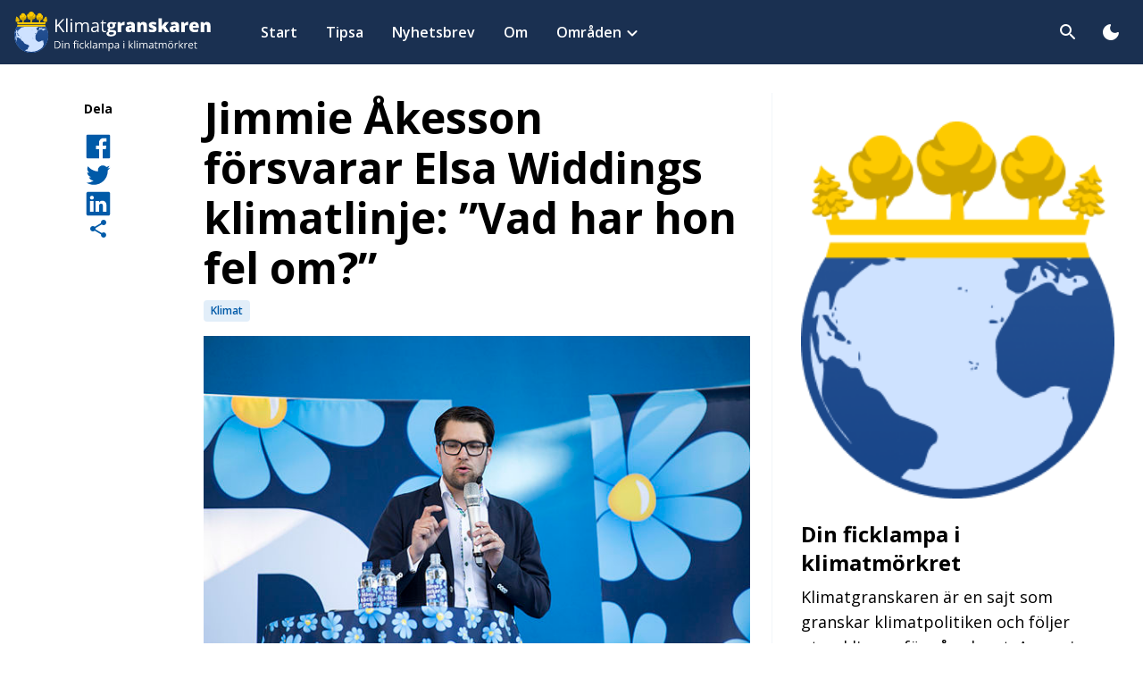

--- FILE ---
content_type: text/html; charset=UTF-8
request_url: https://klimatgranskaren.se/jimmie-akesson-forsvarar-elsa-widdings-klimatlinje-vad-har-hon-fel-om/
body_size: 14122
content:
<!doctype html>
<html lang="sv-SE" xmlns:og="http://opengraphprotocol.org/schema/" xmlns:fb="http://www.facebook.com/2008/fbml">

<head>
	<meta charset="UTF-8">
	<meta name="viewport" content="width=device-width, initial-scale=1">
	<link rel="preconnect" href="https://fonts.googleapis.com">
	<link rel="preconnect" href="https://fonts.gstatic.com" crossorigin>
	<link href="https://fonts.googleapis.com/css2?family=Open+Sans:ital,wght@0,300;0,400;0,500;0,600;0,700;0,800;1,300;1,400;1,500;1,600;1,700;1,800&display=swap" rel="stylesheet">
	<link href="https://fonts.googleapis.com/icon?family=Material+Icons+Round" rel="stylesheet">
	<meta property="fb:admins" content="A50BdSM2pBKilfv8_fvtooU"/><meta property="og:title" content="Jimmie Åkesson försvarar Elsa Widdings klimatlinje: &#8221;Vad har hon fel om?&#8221;"/><meta property="og:description" content=""/><meta property="og:type" content="article"/><meta property="og:url" content="https://klimatgranskaren.se/jimmie-akesson-forsvarar-elsa-widdings-klimatlinje-vad-har-hon-fel-om/"/><meta property="og:site_name" content="Klimatgranskaren"/><meta property="og:image" content="https://klimatgranskaren.se/wp-content/uploads/2023/10/jimmie-akesson-cc19358062831-300x200.jpg"/>
    <meta name='robots' content='index, follow, max-image-preview:large, max-snippet:-1, max-video-preview:-1' />

	<!-- This site is optimized with the Yoast SEO Premium plugin v26.6 (Yoast SEO v26.6) - https://yoast.com/wordpress/plugins/seo/ -->
	<title>Jimmie Åkesson försvarar Elsa Widdings klimatlinje: &quot;Vad har hon fel om?&quot; - Klimatgranskaren</title>
	<link rel="canonical" href="https://klimatgranskaren.se/jimmie-akesson-forsvarar-elsa-widdings-klimatlinje-vad-har-hon-fel-om/" />
	<meta property="og:locale" content="sv_SE" />
	<meta property="og:type" content="article" />
	<meta property="og:title" content="Jimmie Åkesson försvarar Elsa Widdings klimatlinje: &quot;Vad har hon fel om?&quot;" />
	<meta property="og:url" content="https://klimatgranskaren.se/jimmie-akesson-forsvarar-elsa-widdings-klimatlinje-vad-har-hon-fel-om/" />
	<meta property="og:site_name" content="Klimatgranskaren" />
	<meta property="article:published_time" content="2023-05-02T20:22:34+00:00" />
	<meta property="article:modified_time" content="2023-10-31T18:49:00+00:00" />
	<meta property="og:image" content="https://klimatgranskaren.se/wp-content/uploads/2023/10/jimmie-akesson-cc19358062831.jpg" />
	<meta property="og:image:width" content="640" />
	<meta property="og:image:height" content="427" />
	<meta property="og:image:type" content="image/jpeg" />
	<meta name="author" content="sven" />
	<meta name="twitter:card" content="summary_large_image" />
	<meta name="twitter:label1" content="Skriven av" />
	<meta name="twitter:data1" content="sven" />
	<script type="application/ld+json" class="yoast-schema-graph">{"@context":"https://schema.org","@graph":[{"@type":"Article","@id":"https://klimatgranskaren.se/jimmie-akesson-forsvarar-elsa-widdings-klimatlinje-vad-har-hon-fel-om/#article","isPartOf":{"@id":"https://klimatgranskaren.se/jimmie-akesson-forsvarar-elsa-widdings-klimatlinje-vad-har-hon-fel-om/"},"author":{"name":"sven","@id":"https://klimatgranskaren.se/#/schema/person/3c1c00979310548b431c214d6ddb71d0"},"headline":"Jimmie Åkesson försvarar Elsa Widdings klimatlinje: &#8221;Vad har hon fel om?&#8221;","datePublished":"2023-05-02T20:22:34+00:00","dateModified":"2023-10-31T18:49:00+00:00","mainEntityOfPage":{"@id":"https://klimatgranskaren.se/jimmie-akesson-forsvarar-elsa-widdings-klimatlinje-vad-har-hon-fel-om/"},"wordCount":12,"publisher":{"@id":"https://klimatgranskaren.se/#organization"},"image":{"@id":"https://klimatgranskaren.se/jimmie-akesson-forsvarar-elsa-widdings-klimatlinje-vad-har-hon-fel-om/#primaryimage"},"thumbnailUrl":"https://klimatgranskaren.se/wp-content/uploads/2023/10/jimmie-akesson-cc19358062831.jpg","articleSection":["Klimat"],"inLanguage":"sv-SE","copyrightYear":"2023","copyrightHolder":{"@id":"https://klimatgranskaren.se/#organization"}},{"@type":"WebPage","@id":"https://klimatgranskaren.se/jimmie-akesson-forsvarar-elsa-widdings-klimatlinje-vad-har-hon-fel-om/","url":"https://klimatgranskaren.se/jimmie-akesson-forsvarar-elsa-widdings-klimatlinje-vad-har-hon-fel-om/","name":"Jimmie Åkesson försvarar Elsa Widdings klimatlinje: \"Vad har hon fel om?\" - Klimatgranskaren","isPartOf":{"@id":"https://klimatgranskaren.se/#website"},"primaryImageOfPage":{"@id":"https://klimatgranskaren.se/jimmie-akesson-forsvarar-elsa-widdings-klimatlinje-vad-har-hon-fel-om/#primaryimage"},"image":{"@id":"https://klimatgranskaren.se/jimmie-akesson-forsvarar-elsa-widdings-klimatlinje-vad-har-hon-fel-om/#primaryimage"},"thumbnailUrl":"https://klimatgranskaren.se/wp-content/uploads/2023/10/jimmie-akesson-cc19358062831.jpg","datePublished":"2023-05-02T20:22:34+00:00","dateModified":"2023-10-31T18:49:00+00:00","breadcrumb":{"@id":"https://klimatgranskaren.se/jimmie-akesson-forsvarar-elsa-widdings-klimatlinje-vad-har-hon-fel-om/#breadcrumb"},"inLanguage":"sv-SE","potentialAction":[{"@type":"ReadAction","target":["https://klimatgranskaren.se/jimmie-akesson-forsvarar-elsa-widdings-klimatlinje-vad-har-hon-fel-om/"]}]},{"@type":"ImageObject","inLanguage":"sv-SE","@id":"https://klimatgranskaren.se/jimmie-akesson-forsvarar-elsa-widdings-klimatlinje-vad-har-hon-fel-om/#primaryimage","url":"https://klimatgranskaren.se/wp-content/uploads/2023/10/jimmie-akesson-cc19358062831.jpg","contentUrl":"https://klimatgranskaren.se/wp-content/uploads/2023/10/jimmie-akesson-cc19358062831.jpg","width":640,"height":427},{"@type":"BreadcrumbList","@id":"https://klimatgranskaren.se/jimmie-akesson-forsvarar-elsa-widdings-klimatlinje-vad-har-hon-fel-om/#breadcrumb","itemListElement":[{"@type":"ListItem","position":1,"name":"Home","item":"https://klimatgranskaren.se/"},{"@type":"ListItem","position":2,"name":"Jimmie Åkesson försvarar Elsa Widdings klimatlinje: &#8221;Vad har hon fel om?&#8221;"}]},{"@type":"WebSite","@id":"https://klimatgranskaren.se/#website","url":"https://klimatgranskaren.se/","name":"Klimatgranskaren","description":"Din ficklampa i klimatmörkret","publisher":{"@id":"https://klimatgranskaren.se/#organization"},"potentialAction":[{"@type":"SearchAction","target":{"@type":"EntryPoint","urlTemplate":"https://klimatgranskaren.se/?s={search_term_string}"},"query-input":{"@type":"PropertyValueSpecification","valueRequired":true,"valueName":"search_term_string"}}],"inLanguage":"sv-SE"},{"@type":"Organization","@id":"https://klimatgranskaren.se/#organization","name":"Klimatgranskaren","alternateName":"KG","url":"https://klimatgranskaren.se/","logo":{"@type":"ImageObject","inLanguage":"sv-SE","@id":"https://klimatgranskaren.se/#/schema/logo/image/","url":"https://klimatgranskaren.se/wp-content/uploads/2025/12/kg-logo.jpg","contentUrl":"https://klimatgranskaren.se/wp-content/uploads/2025/12/kg-logo.jpg","width":200,"height":200,"caption":"Klimatgranskaren"},"image":{"@id":"https://klimatgranskaren.se/#/schema/logo/image/"},"foundingDate":"2023-01-01","publishingPrinciples":"https://klimatgranskaren.se/om/","ownershipFundingInfo":"https://klimatgranskaren.se/om/"},{"@type":"Person","@id":"https://klimatgranskaren.se/#/schema/person/3c1c00979310548b431c214d6ddb71d0","name":"sven","image":{"@type":"ImageObject","inLanguage":"sv-SE","@id":"https://klimatgranskaren.se/#/schema/person/image/","url":"https://secure.gravatar.com/avatar/33ec3b2af05a281f2307e20fff6aedffc541ed493ab733bc118ea2e4f5d55bb8?s=96&d=mm&r=g","contentUrl":"https://secure.gravatar.com/avatar/33ec3b2af05a281f2307e20fff6aedffc541ed493ab733bc118ea2e4f5d55bb8?s=96&d=mm&r=g","caption":"sven"},"url":"https://klimatgranskaren.se/author/sven/"}]}</script>
	<!-- / Yoast SEO Premium plugin. -->


<link rel='dns-prefetch' href='//www.googletagmanager.com' />
<link rel='dns-prefetch' href='//stats.wp.com' />
<link rel="alternate" type="application/rss+xml" title="Klimatgranskaren &raquo; Webbflöde" href="https://klimatgranskaren.se/feed/" />
<link rel="alternate" type="application/rss+xml" title="Klimatgranskaren &raquo; Kommentarsflöde" href="https://klimatgranskaren.se/comments/feed/" />
<link rel="alternate" type="application/rss+xml" title="Klimatgranskaren &raquo; Kommentarsflöde för Jimmie Åkesson försvarar Elsa Widdings klimatlinje: &#8221;Vad har hon fel om?&#8221;" href="https://klimatgranskaren.se/jimmie-akesson-forsvarar-elsa-widdings-klimatlinje-vad-har-hon-fel-om/feed/" />
<link rel="alternate" title="oEmbed (JSON)" type="application/json+oembed" href="https://klimatgranskaren.se/wp-json/oembed/1.0/embed?url=https%3A%2F%2Fklimatgranskaren.se%2Fjimmie-akesson-forsvarar-elsa-widdings-klimatlinje-vad-har-hon-fel-om%2F" />
<link rel="alternate" title="oEmbed (XML)" type="text/xml+oembed" href="https://klimatgranskaren.se/wp-json/oembed/1.0/embed?url=https%3A%2F%2Fklimatgranskaren.se%2Fjimmie-akesson-forsvarar-elsa-widdings-klimatlinje-vad-har-hon-fel-om%2F&#038;format=xml" />
<style id='classic-theme-styles-inline-css'>
/*! This file is auto-generated */
.wp-block-button__link{color:#fff;background-color:#32373c;border-radius:9999px;box-shadow:none;text-decoration:none;padding:calc(.667em + 2px) calc(1.333em + 2px);font-size:1.125em}.wp-block-file__button{background:#32373c;color:#fff;text-decoration:none}
/*# sourceURL=/wp-includes/css/classic-themes.min.css */
</style>
<link rel='stylesheet' id='wpo_min-header-0-css' href='https://klimatgranskaren.se/wp-content/cache/wpo-minify/1767360780/assets/wpo-minify-header-ef5916b3.min.css' media='all' />
<script src="https://klimatgranskaren.se/wp-content/cache/wpo-minify/1767360780/assets/wpo-minify-header-7ca70e64.min.js" id="wpo_min-header-0-js"></script>

<!-- Kodblock för ”Google-tagg (gtag.js)” tillagt av Site Kit -->
<!-- Kodblock för ”Google Analytics” tillagt av Site Kit -->
<script src="https://www.googletagmanager.com/gtag/js?id=G-GL17PL1P64" id="google_gtagjs-js" async></script>
<script id="google_gtagjs-js-after">
window.dataLayer = window.dataLayer || [];function gtag(){dataLayer.push(arguments);}
gtag("set","linker",{"domains":["klimatgranskaren.se"]});
gtag("js", new Date());
gtag("set", "developer_id.dZTNiMT", true);
gtag("config", "G-GL17PL1P64");
//# sourceURL=google_gtagjs-js-after
</script>
<link rel="https://api.w.org/" href="https://klimatgranskaren.se/wp-json/" /><link rel="alternate" title="JSON" type="application/json" href="https://klimatgranskaren.se/wp-json/wp/v2/posts/1880" /><link rel="EditURI" type="application/rsd+xml" title="RSD" href="https://klimatgranskaren.se/xmlrpc.php?rsd" />
<meta name="generator" content="WordPress 6.9" />
<link rel='shortlink' href='https://klimatgranskaren.se/?p=1880' />
<meta name="generator" content="Site Kit by Google 1.168.0" />	<style>img#wpstats{display:none}</style>
		<link rel="pingback" href="https://klimatgranskaren.se/xmlrpc.php">		<style type="text/css">
			.site-title,
			.site-description {
				position: absolute;
				clip: rect(1px, 1px, 1px, 1px);
			}

					</style>
<link rel="icon" href="https://klimatgranskaren.se/wp-content/uploads/2026/01/cropped-skarmbild-2026-01-02-121129-32x32.png" sizes="32x32" />
<link rel="icon" href="https://klimatgranskaren.se/wp-content/uploads/2026/01/cropped-skarmbild-2026-01-02-121129-192x192.png" sizes="192x192" />
<link rel="apple-touch-icon" href="https://klimatgranskaren.se/wp-content/uploads/2026/01/cropped-skarmbild-2026-01-02-121129-180x180.png" />
<meta name="msapplication-TileImage" content="https://klimatgranskaren.se/wp-content/uploads/2026/01/cropped-skarmbild-2026-01-02-121129-270x270.png" />
<style id='global-styles-inline-css'>
:root{--wp--preset--aspect-ratio--square: 1;--wp--preset--aspect-ratio--4-3: 4/3;--wp--preset--aspect-ratio--3-4: 3/4;--wp--preset--aspect-ratio--3-2: 3/2;--wp--preset--aspect-ratio--2-3: 2/3;--wp--preset--aspect-ratio--16-9: 16/9;--wp--preset--aspect-ratio--9-16: 9/16;--wp--preset--color--black: #000000;--wp--preset--color--cyan-bluish-gray: #abb8c3;--wp--preset--color--white: #ffffff;--wp--preset--color--pale-pink: #f78da7;--wp--preset--color--vivid-red: #cf2e2e;--wp--preset--color--luminous-vivid-orange: #ff6900;--wp--preset--color--luminous-vivid-amber: #fcb900;--wp--preset--color--light-green-cyan: #7bdcb5;--wp--preset--color--vivid-green-cyan: #00d084;--wp--preset--color--pale-cyan-blue: #8ed1fc;--wp--preset--color--vivid-cyan-blue: #0693e3;--wp--preset--color--vivid-purple: #9b51e0;--wp--preset--gradient--vivid-cyan-blue-to-vivid-purple: linear-gradient(135deg,rgb(6,147,227) 0%,rgb(155,81,224) 100%);--wp--preset--gradient--light-green-cyan-to-vivid-green-cyan: linear-gradient(135deg,rgb(122,220,180) 0%,rgb(0,208,130) 100%);--wp--preset--gradient--luminous-vivid-amber-to-luminous-vivid-orange: linear-gradient(135deg,rgb(252,185,0) 0%,rgb(255,105,0) 100%);--wp--preset--gradient--luminous-vivid-orange-to-vivid-red: linear-gradient(135deg,rgb(255,105,0) 0%,rgb(207,46,46) 100%);--wp--preset--gradient--very-light-gray-to-cyan-bluish-gray: linear-gradient(135deg,rgb(238,238,238) 0%,rgb(169,184,195) 100%);--wp--preset--gradient--cool-to-warm-spectrum: linear-gradient(135deg,rgb(74,234,220) 0%,rgb(151,120,209) 20%,rgb(207,42,186) 40%,rgb(238,44,130) 60%,rgb(251,105,98) 80%,rgb(254,248,76) 100%);--wp--preset--gradient--blush-light-purple: linear-gradient(135deg,rgb(255,206,236) 0%,rgb(152,150,240) 100%);--wp--preset--gradient--blush-bordeaux: linear-gradient(135deg,rgb(254,205,165) 0%,rgb(254,45,45) 50%,rgb(107,0,62) 100%);--wp--preset--gradient--luminous-dusk: linear-gradient(135deg,rgb(255,203,112) 0%,rgb(199,81,192) 50%,rgb(65,88,208) 100%);--wp--preset--gradient--pale-ocean: linear-gradient(135deg,rgb(255,245,203) 0%,rgb(182,227,212) 50%,rgb(51,167,181) 100%);--wp--preset--gradient--electric-grass: linear-gradient(135deg,rgb(202,248,128) 0%,rgb(113,206,126) 100%);--wp--preset--gradient--midnight: linear-gradient(135deg,rgb(2,3,129) 0%,rgb(40,116,252) 100%);--wp--preset--font-size--small: 13px;--wp--preset--font-size--medium: 20px;--wp--preset--font-size--large: 36px;--wp--preset--font-size--x-large: 42px;--wp--preset--spacing--20: 0.44rem;--wp--preset--spacing--30: 0.67rem;--wp--preset--spacing--40: 1rem;--wp--preset--spacing--50: 1.5rem;--wp--preset--spacing--60: 2.25rem;--wp--preset--spacing--70: 3.38rem;--wp--preset--spacing--80: 5.06rem;--wp--preset--shadow--natural: 6px 6px 9px rgba(0, 0, 0, 0.2);--wp--preset--shadow--deep: 12px 12px 50px rgba(0, 0, 0, 0.4);--wp--preset--shadow--sharp: 6px 6px 0px rgba(0, 0, 0, 0.2);--wp--preset--shadow--outlined: 6px 6px 0px -3px rgb(255, 255, 255), 6px 6px rgb(0, 0, 0);--wp--preset--shadow--crisp: 6px 6px 0px rgb(0, 0, 0);}:where(.is-layout-flex){gap: 0.5em;}:where(.is-layout-grid){gap: 0.5em;}body .is-layout-flex{display: flex;}.is-layout-flex{flex-wrap: wrap;align-items: center;}.is-layout-flex > :is(*, div){margin: 0;}body .is-layout-grid{display: grid;}.is-layout-grid > :is(*, div){margin: 0;}:where(.wp-block-columns.is-layout-flex){gap: 2em;}:where(.wp-block-columns.is-layout-grid){gap: 2em;}:where(.wp-block-post-template.is-layout-flex){gap: 1.25em;}:where(.wp-block-post-template.is-layout-grid){gap: 1.25em;}.has-black-color{color: var(--wp--preset--color--black) !important;}.has-cyan-bluish-gray-color{color: var(--wp--preset--color--cyan-bluish-gray) !important;}.has-white-color{color: var(--wp--preset--color--white) !important;}.has-pale-pink-color{color: var(--wp--preset--color--pale-pink) !important;}.has-vivid-red-color{color: var(--wp--preset--color--vivid-red) !important;}.has-luminous-vivid-orange-color{color: var(--wp--preset--color--luminous-vivid-orange) !important;}.has-luminous-vivid-amber-color{color: var(--wp--preset--color--luminous-vivid-amber) !important;}.has-light-green-cyan-color{color: var(--wp--preset--color--light-green-cyan) !important;}.has-vivid-green-cyan-color{color: var(--wp--preset--color--vivid-green-cyan) !important;}.has-pale-cyan-blue-color{color: var(--wp--preset--color--pale-cyan-blue) !important;}.has-vivid-cyan-blue-color{color: var(--wp--preset--color--vivid-cyan-blue) !important;}.has-vivid-purple-color{color: var(--wp--preset--color--vivid-purple) !important;}.has-black-background-color{background-color: var(--wp--preset--color--black) !important;}.has-cyan-bluish-gray-background-color{background-color: var(--wp--preset--color--cyan-bluish-gray) !important;}.has-white-background-color{background-color: var(--wp--preset--color--white) !important;}.has-pale-pink-background-color{background-color: var(--wp--preset--color--pale-pink) !important;}.has-vivid-red-background-color{background-color: var(--wp--preset--color--vivid-red) !important;}.has-luminous-vivid-orange-background-color{background-color: var(--wp--preset--color--luminous-vivid-orange) !important;}.has-luminous-vivid-amber-background-color{background-color: var(--wp--preset--color--luminous-vivid-amber) !important;}.has-light-green-cyan-background-color{background-color: var(--wp--preset--color--light-green-cyan) !important;}.has-vivid-green-cyan-background-color{background-color: var(--wp--preset--color--vivid-green-cyan) !important;}.has-pale-cyan-blue-background-color{background-color: var(--wp--preset--color--pale-cyan-blue) !important;}.has-vivid-cyan-blue-background-color{background-color: var(--wp--preset--color--vivid-cyan-blue) !important;}.has-vivid-purple-background-color{background-color: var(--wp--preset--color--vivid-purple) !important;}.has-black-border-color{border-color: var(--wp--preset--color--black) !important;}.has-cyan-bluish-gray-border-color{border-color: var(--wp--preset--color--cyan-bluish-gray) !important;}.has-white-border-color{border-color: var(--wp--preset--color--white) !important;}.has-pale-pink-border-color{border-color: var(--wp--preset--color--pale-pink) !important;}.has-vivid-red-border-color{border-color: var(--wp--preset--color--vivid-red) !important;}.has-luminous-vivid-orange-border-color{border-color: var(--wp--preset--color--luminous-vivid-orange) !important;}.has-luminous-vivid-amber-border-color{border-color: var(--wp--preset--color--luminous-vivid-amber) !important;}.has-light-green-cyan-border-color{border-color: var(--wp--preset--color--light-green-cyan) !important;}.has-vivid-green-cyan-border-color{border-color: var(--wp--preset--color--vivid-green-cyan) !important;}.has-pale-cyan-blue-border-color{border-color: var(--wp--preset--color--pale-cyan-blue) !important;}.has-vivid-cyan-blue-border-color{border-color: var(--wp--preset--color--vivid-cyan-blue) !important;}.has-vivid-purple-border-color{border-color: var(--wp--preset--color--vivid-purple) !important;}.has-vivid-cyan-blue-to-vivid-purple-gradient-background{background: var(--wp--preset--gradient--vivid-cyan-blue-to-vivid-purple) !important;}.has-light-green-cyan-to-vivid-green-cyan-gradient-background{background: var(--wp--preset--gradient--light-green-cyan-to-vivid-green-cyan) !important;}.has-luminous-vivid-amber-to-luminous-vivid-orange-gradient-background{background: var(--wp--preset--gradient--luminous-vivid-amber-to-luminous-vivid-orange) !important;}.has-luminous-vivid-orange-to-vivid-red-gradient-background{background: var(--wp--preset--gradient--luminous-vivid-orange-to-vivid-red) !important;}.has-very-light-gray-to-cyan-bluish-gray-gradient-background{background: var(--wp--preset--gradient--very-light-gray-to-cyan-bluish-gray) !important;}.has-cool-to-warm-spectrum-gradient-background{background: var(--wp--preset--gradient--cool-to-warm-spectrum) !important;}.has-blush-light-purple-gradient-background{background: var(--wp--preset--gradient--blush-light-purple) !important;}.has-blush-bordeaux-gradient-background{background: var(--wp--preset--gradient--blush-bordeaux) !important;}.has-luminous-dusk-gradient-background{background: var(--wp--preset--gradient--luminous-dusk) !important;}.has-pale-ocean-gradient-background{background: var(--wp--preset--gradient--pale-ocean) !important;}.has-electric-grass-gradient-background{background: var(--wp--preset--gradient--electric-grass) !important;}.has-midnight-gradient-background{background: var(--wp--preset--gradient--midnight) !important;}.has-small-font-size{font-size: var(--wp--preset--font-size--small) !important;}.has-medium-font-size{font-size: var(--wp--preset--font-size--medium) !important;}.has-large-font-size{font-size: var(--wp--preset--font-size--large) !important;}.has-x-large-font-size{font-size: var(--wp--preset--font-size--x-large) !important;}
/*# sourceURL=global-styles-inline-css */
</style>
</head>

<body class="wp-singular post-template-default single single-post postid-1880 single-format-standard wp-theme-lwlightning bg-white dark:bg-blue-900 m-0 group/body no-sidebar">
	
	<div id="page" class="site">
		<a class="skip-link screen-reader-text" href="#primary">Skip to content</a>

		<header id="masthead" class="sticky top-0 z-50 bg-blue-800 site-header dark:bg-[#1b2535]">
			<div class="container">
				
<nav id="site-navigation" class="flex items-center py-2 main-navigation md:py-4 lg:py-0">
    <div class="flex items-center mr-4 nav-left">
        <a class="site-logo md:flex-shrink-0 flex flex-col items-start logo-img" href="https://klimatgranskaren.se">

                            <div class="max-w-[220px]">
                    <img src="https://klimatgranskaren.se/wp-content/uploads/2023/01/kg-logo-w-sub.svg" class="logo dark:hidden" alt="" decoding="async" />                    <img src="https://klimatgranskaren.se/wp-content/uploads/2023/01/kg-logo-w-sub.svg" class="logo hidden dark:block" alt="" decoding="async" />                </div>
                    </a>

        <div id="main-menu" class="max-lg:absolute left-0 lg:px-4 py-6 lg:p-0 mx-auto min-w-full max-lg:bg-blue-800 max-lg:dark:bg-[#1b2535] lg:min-w-[320px] top-full hidden lg:block h-[calc(100vh-56px)] md:h-[calc(100vh-72px)] lg:h-auto max-lg:group-[.main-menu-open]/body:block"><ul id="primary-menu" class="flex flex-col w-full lg:flex-row lg:items-center lg:ml-6 max-lg:overflow-auto h-full lg:h-auto"><li id="menu-item-366" class="menu-item menu-item-type-post_type menu-item-object-page menu-item-home parent-item group lg:rounded-none px-6 lg:px-0"><a href="https://klimatgranskaren.se/"class="block w-full font-sans py-2 font-semibold text-lg lg:text-base text-white menu-item-link gap-x-2 transition-colors duration-200 transition-none lg:py-6 lg:px-3 xl:px-4 lg:w-auto lg:hover:text-blue-200"><span class="pointer-events-none menu-item-title">Start</span></a></li>
<li id="menu-item-291" class="menu-item menu-item-type-post_type menu-item-object-page parent-item group lg:rounded-none px-6 lg:px-0"><a href="https://klimatgranskaren.se/tipsa/"class="block w-full font-sans py-2 font-semibold text-lg lg:text-base text-white menu-item-link gap-x-2 transition-colors duration-200 transition-none lg:py-6 lg:px-3 xl:px-4 lg:w-auto lg:hover:text-blue-200"><span class="pointer-events-none menu-item-title">Tipsa</span></a></li>
<li id="menu-item-282" class="menu-item menu-item-type-post_type menu-item-object-page parent-item group lg:rounded-none px-6 lg:px-0"><a href="https://klimatgranskaren.se/nyhetsbrev/"class="block w-full font-sans py-2 font-semibold text-lg lg:text-base text-white menu-item-link gap-x-2 transition-colors duration-200 transition-none lg:py-6 lg:px-3 xl:px-4 lg:w-auto lg:hover:text-blue-200"><span class="pointer-events-none menu-item-title">Nyhetsbrev</span></a></li>
<li id="menu-item-283" class="menu-item menu-item-type-post_type menu-item-object-page parent-item group lg:rounded-none px-6 lg:px-0"><a href="https://klimatgranskaren.se/om/"class="block w-full font-sans py-2 font-semibold text-lg lg:text-base text-white menu-item-link gap-x-2 transition-colors duration-200 transition-none lg:py-6 lg:px-3 xl:px-4 lg:w-auto lg:hover:text-blue-200"><span class="pointer-events-none menu-item-title">Om</span></a></li>
<li id="menu-item-1812" class="menu-item menu-item-type-post_type menu-item-object-page menu-item-has-children parent-item group lg:rounded-none px-6 lg:px-0"><span class="flex justify-between items-center w-full lg:p-0 lg:bg-none"><a href="https://klimatgranskaren.se/omraden/"class="block w-full font-sans py-2 font-semibold text-lg lg:text-base text-white menu-item-link gap-x-2 transition-colors duration-200 transition-none lg:py-6 lg:px-3 xl:px-4 lg:w-auto lg:hover:text-blue-200 lg:!pr-1"><span class="pointer-events-none menu-item-title">Områden</span></a>
            <button class='flex items-center justify-center shrink-0 w-10 h-6 p-0 ml-auto lg:w-4 lg:h-4 sub-menu-toggle-button main-item-button lg:pointer-events-none text-white lg:mt-0.5'>
                <span class='duration-300 pointer-events-none text-inherit material-icons-round'>expand_more</span>
            </button></span><ul class="sub-menu sub-menu-0">
            <svg xmlns="http://www.w3.org/2000/svg" width="18" height="15" viewBox="0 0 18 15" fill="none" class="absolute left-0 bottom-[calc(100%-4px)] hidden lg:block right-0 mx-auto size-5 drop-shadow-negative z-20">
                <path d="M8.30718 1.2C8.6151 0.666666 9.3849 0.666667 9.69282 1.2L16.9674 13.8C17.2754 14.3333 16.8905 15 16.2746 15H1.72539C1.10955 15 0.724646 14.3333 1.03257 13.8L8.30718 1.2Z" fill="white"/>
            </svg><li id="menu-item-1814" class="menu-item menu-item-type-taxonomy menu-item-object-category current-post-ancestor current-menu-parent current-post-parent sub-menu-item group-hover:block"><a href="https://klimatgranskaren.se/category/klimat/"class="block w-full font-sans py-2 font-semibold text-lg lg:text-base text-white menu-item-link gap-x-2 transition-colors duration-200 w-full lg:px-6 lg:text-blue-800 dark:text-blue-100 lg:hover:text-blue-800 dark:hover:text-blue-200"><span class="pointer-events-none menu-item-title">Klimat</span></a></li>
<li id="menu-item-1815" class="menu-item menu-item-type-taxonomy menu-item-object-category sub-menu-item group-hover:block"><a href="https://klimatgranskaren.se/category/energi/"class="block w-full font-sans py-2 font-semibold text-lg lg:text-base text-white menu-item-link gap-x-2 transition-colors duration-200 w-full lg:px-6 lg:text-blue-800 dark:text-blue-100 lg:hover:text-blue-800 dark:hover:text-blue-200"><span class="pointer-events-none menu-item-title">Energi</span></a></li>
<li id="menu-item-1816" class="menu-item menu-item-type-taxonomy menu-item-object-category sub-menu-item group-hover:block"><a href="https://klimatgranskaren.se/category/natur/"class="block w-full font-sans py-2 font-semibold text-lg lg:text-base text-white menu-item-link gap-x-2 transition-colors duration-200 w-full lg:px-6 lg:text-blue-800 dark:text-blue-100 lg:hover:text-blue-800 dark:hover:text-blue-200"><span class="pointer-events-none menu-item-title">Natur</span></a></li>
<li id="menu-item-1817" class="menu-item menu-item-type-taxonomy menu-item-object-category sub-menu-item group-hover:block"><a href="https://klimatgranskaren.se/category/transport/"class="block w-full font-sans py-2 font-semibold text-lg lg:text-base text-white menu-item-link gap-x-2 transition-colors duration-200 w-full lg:px-6 lg:text-blue-800 dark:text-blue-100 lg:hover:text-blue-800 dark:hover:text-blue-200"><span class="pointer-events-none menu-item-title">Transport</span></a></li>
</ul></li>
<button class="flex gap-2 justify-start items-center px-4 mt-auto text-sm text-white rounded-full lg:hidden toggle-dark-mode" aria-label="Toggla dark mode">
            <span class="text-lg pointer-events-none material-icons-round dark-mode">dark_mode</span>
            <span class="pointer-events-none">Mörkt/Ljust läge</span>
        </button></ul></div>    </div>

    

    <button class="search-toggle btn hover:bg-blue-100/10 nav-btn ml-auto" aria-label="Toggla sök" title="Sök">
        <span class="text-white pointer-events-none material-icons-round">search</span>
    </button>

    <div class="hidden absolute right-0 left-0 top-full px-1 pb-1 mx-auto w-full max-w-5xl site-search-wrapper">
    <div class="fixed top-0 right-0 left-0 w-full h-full search-overlay bg-black/25"></div>
    <form role="search" method="get" class="relative p-3 text-black bg-white rounded-lg dark:bg-blue-900 dark:text-white search-form" action="https://klimatgranskaren.se">
        <div class="flex gap-3 items-center w-full">

            <button type="submit" class="flex justify-center items-center rounded-lg ring-1 transition-all size-9 sm:size-11 shrink-0 search-submit ring-blue-800/20 dark:ring-white/10 dark:hover:ring-white/40 focus:ring-blue-800/40 hover:ring-blue-800/40">
                <span class="text-lg pointer-events-none material-icons-round">search</span>
            </button>

            <label class="w-full">

                <span class="screen-reader-text">Sök efter:</span>

                <input type="search" class="!text-base !py-0 h-9 sm:h-11 px-4 !my-0 font-normal ring-1 ring-blue-800/10 !border-0 placeholder:text-blue-800/60 focus:ring-blue-800/40 search-field main-search-input placeholder:text-black/90 dark:placeholder:text-white/70 dark:focus:ring-white/40 dark:text-white dark:ring-white/10 dark:bg-[#1b2535]" placeholder="Sök efter artiklar etc." name="s" data-rlvlive="true" data-rlvparentel="#rlvlive" data-rlvconfig="default">

            </label>

            <button type="button" class="flex justify-center items-center px-2 text-xs rounded-lg ring-1 transition-all duration-300 cursor-pointer dark:ring-white/10 dark:hover:ring-white/40 shrink-0 size-9 sm:size-11 close-search ring-blue-800/20 focus:ring-blue-800/40 hover:ring-blue-800/40" aria-label="Stäng sökrutan">
                <span class="text-base pointer-events-none material-icons-round">close</span>
            </button>

        </div>
        <div id="rlvlive"></div>
    </form>
</div>
    <div class="flex items-center nav-right">

        <button class="hidden items-center p-2 ml-2 rounded-full hover:bg-blue-100/10 lg:inline-flex toggle-dark-mode" aria-label="Toggla dark mode">
            <span class="text-white pointer-events-none material-icons-round dark-mode">dark_mode</span>
        </button>

        <button id="main-menu-toggle" class="-mr-2 text-white sm:ml-2 btn nav-btn main-menu-toggle-btn lg:hidden" aria-label="Toggla menyn" title="Toggla menyn">
            <span class="text-white pointer-events-none material-icons-round group-[.main-menu-open]/body:hidden">menu</span>
            <span class="text-white pointer-events-none material-icons-round group-[.main-menu-open]/body:block hidden">close</span>
        </button>
    </div>
</nav><!-- #site-navigation -->			</div>
		</header><main id="primary" class="site-main">

	<article id="article-1880" class="post-1880 post type-post status-publish format-standard has-post-thumbnail hentry category-klimat">
		<div class="container">
			<div class="md:grid md:grid-cols-12 md:gap-x-4 lg:gap-x-6 py-4 lg:py-8">
				<aside class="hidden md:col-span-2 lg:block">
					<div class="sticky top-28 dark:text-white">
						
        <div class="gap-3 flex items-center  flex-col">
                            <h5 class="mb-4 text-sm">Dela</h5>
            
            <a class="facebook-share" href="https://www.facebook.com/sharer/sharer.php?u=https://klimatgranskaren.se/jimmie-akesson-forsvarar-elsa-widdings-klimatlinje-vad-har-hon-fel-om/" target="popup" title="Dela på Facebook" data-tooltip-top="Dela på Facebook" onclick="window.open('https://www.facebook.com/sharer/sharer.php?u=https://klimatgranskaren.se/jimmie-akesson-forsvarar-elsa-widdings-klimatlinje-vad-har-hon-fel-om/', 'popup', 'width=600,height=600'); return false;">

                <img class="dark:hidden" src="https://klimatgranskaren.se/wp-content/themes/lwlightning/src/assets/icons/social/icon-fb-d.svg" alt="Dela på Facebook">
                <img class="hidden dark:block" src="https://klimatgranskaren.se/wp-content/themes/lwlightning/src/assets/icons/social/icon-fb-l.svg" alt="Dela på Facebook">
            </a>

            <a class="twitter-share" href="https://twitter.com/intent/tweet?hashtags=klimatgranskaren&original_referer=https://klimatgranskaren.se/jimmie-akesson-forsvarar-elsa-widdings-klimatlinje-vad-har-hon-fel-om/&ref_src=twsrc%5Etfw&related=klimatgranskaren&text=Jimmie Åkesson försvarar Elsa Widdings klimatlinje: &#8221;Vad har hon fel om?&#8221; https://klimatgranskaren.se/jimmie-akesson-forsvarar-elsa-widdings-klimatlinje-vad-har-hon-fel-om/&via=klimatgranskaren" target="_blank" title="Dela på Twitter" data-tooltip-top="Dela på Twitter">

                <img class="dark:hidden" src="https://klimatgranskaren.se/wp-content/themes/lwlightning/src/assets/icons/social/icon-tw-d.svg" alt="Dela på Facebook">
                <img class="hidden dark:block" src="https://klimatgranskaren.se/wp-content/themes/lwlightning/src/assets/icons/social/icon-tw-l.svg" alt="Dela på Facebook">
            </a>

            <a class="linkedin-share" href="https://www.linkedin.com/sharing/share-offsite/?url=https://klimatgranskaren.se/jimmie-akesson-forsvarar-elsa-widdings-klimatlinje-vad-har-hon-fel-om/" target="_blank" alt="LinkedIn" title="LinkedIn" data-tooltip-top="Dela på LinkedIn">

                <img class="dark:hidden" src="https://klimatgranskaren.se/wp-content/themes/lwlightning/src/assets/icons/social/icon-li-d.svg" alt="Dela på Facebook">
                <img class="hidden dark:block" src="https://klimatgranskaren.se/wp-content/themes/lwlightning/src/assets/icons/social/icon-li-l.svg" alt="Dela på Facebook">

            </a>

            <div class="flex flex-col gap-3 share-more">
                <div class="ac-header cursor-pointer after:!content-none" data-tooltip-top="Dela mer">
                    <div class="text-blue-700 pointer-events-none dark:text-white material-icons-round">share</div>
                </div>

                <div class="absolute flex-col hidden gap-3 lg:relative">
                    <a class="whatsapp-share" href="https://api.whatsapp.com/send?text=https://klimatgranskaren.se/jimmie-akesson-forsvarar-elsa-widdings-klimatlinje-vad-har-hon-fel-om/" target="_blank" alt="WhatsApp" title="WhatsApp" data-tooltip-top="Dela i WhatsApp">

                        <img class="dark:hidden" src="https://klimatgranskaren.se/wp-content/themes/lwlightning/src/assets/icons/social/icon-wa-d.svg" alt="Dela på Facebook">
                        <img class="hidden dark:block" src="https://klimatgranskaren.se/wp-content/themes/lwlightning/src/assets/icons/social/icon-wa-l.svg" alt="Dela på Facebook">

                    </a>

                    <a class="mail-share" href="mailto:?subject=Klimatgranskaren: Jimmie Åkesson försvarar Elsa Widdings klimatlinje: &#8221;Vad har hon fel om?&#8221;&body=Läs på Klimatgranskaren: Jimmie Åkesson försvarar Elsa Widdings klimatlinje: &#8221;Vad har hon fel om?&#8221;%0D%0Ahttps://klimatgranskaren.se/jimmie-akesson-forsvarar-elsa-widdings-klimatlinje-vad-har-hon-fel-om/" target="_blank" alt="E-post" title="E-post" data-tooltip-top="Maila">

                        <div class="text-3xl leading-none text-blue-700 dark:text-white material-icons-round">email</div>

                    </a>
                </div>
            </div>
        </div>
					</div>
				</aside>
				<div class="lg:col-span-6 md:col-span-8">
					<header class="entry-header">
						<div class="">
							<h1 class="entry-title dark:text-white">Jimmie Åkesson försvarar Elsa Widdings klimatlinje: &#8221;Vad har hon fel om?&#8221;</h1>
							
    <div class="flex flex-wrap gap-1 ">
                                    <a class="px-2 py-1 mr-1 text-xs font-semibold text-blue-700 bg-blue-100 rounded " href="https://klimatgranskaren.se/category/klimat/">
                                    Klimat                                    </a>
            </div>

						</div>

						<img width="640" height="427" src="https://klimatgranskaren.se/wp-content/uploads/2023/10/jimmie-akesson-cc19358062831.jpg" class="w-full h-auto py-4" alt="" decoding="async" fetchpriority="high" srcset="https://klimatgranskaren.se/wp-content/uploads/2023/10/jimmie-akesson-cc19358062831.jpg 640w, https://klimatgranskaren.se/wp-content/uploads/2023/10/jimmie-akesson-cc19358062831-300x200.jpg 300w" sizes="(max-width: 640px) 100vw, 640px" />
													<div class="font-semibold preamble dark:text-white">
								<p>SD-ledaren är tydlig: Det finns inget sakpolitiskt problem med Elsa Widdings uttalanden i klimatfrågan.</p>
							</div>
						
						        <div class="flex items-center p-3 md:p-4 my-4 border-t border-b dark:border-white/5 gap-x-4 dark:text-white">
            <div class="flex-shrink-0 w-16">
                <img width="150" height="150" src="https://klimatgranskaren.se/wp-content/uploads/2022/12/Elander_Sven_SV-880x1150-2-150x150.jpg" class="rounded-full object-contain" alt="" decoding="async" />            </div>

            <div class="w-auto">
                <h4 class="mb-0 text-base"><strong>Sven Elander</strong></h4>

                
                                    <div class="flex items-center">
                        <small class="text-xs flex items-center date lighter" data-tooltip-top="Publicerades">
                            <span class="mr-1 text-sm material-icons-round">create</span>
                            2023-05-02                        </small>
                                                    <small class="flex items-center ml-3 text-xs text-gray-400 date updated" data-tooltip-top="Uppdaterades">
                                <span class="mr-1 text-sm material-icons-round">update</span>
                                2023-10-31                            </small>
                                            </div>
                
            </div>
        </div>

					</header>

					<div class="entry-content">
						
    <section id="" class="pb-4 ab-text section md:pb-6 dark:text-white">
        <div class="flex">
                            <div >
                    
                    <p>Det var nog flera som höjde på ögonbrynen när frågan om riksdagsledamoten Elsa Widdings avhopp från Sverigedemokraterna dök upp i kvällens Aktuellt. SD:s partiledare Jimmie Åkesson valde att kritisera Elsa Widdings beslut att lämna partiet men sitta kvar i riksdagen.</p>
<p>Åkesson tycktes däremot inte ha något negativt att säga om Elsa Widdings linje i klimatfrågan. Tvärtom.</p>
<p>Jimmie Åkesson: <em>Vad i sak är det hon har fel om? Det är inte sant att hon inte tror på klimatförändringarna. </em></p>
<p>Programledaren: <em>Hon har sagt att det inte är människans påverkan som ligger bakom?<span class="Apple-converted-space"> </span></em></p>
<p>JÅ:<em> Nej det har hon inte heller sagt.<span class="Apple-converted-space"> </span>Hon har sagt att här och nu står vi inte i en klimatkris. </em></p>
<p>Programledaren: <em>Så det är inte hennes klimatpolitik som är problemet?</em></p>
<p>JÅ: <em>Jag har inte upplevt att det finns ett problem på det sättet.<span class="Apple-converted-space"> </span></em></p>
<p>Diskussionen med Åkesson inleds ca 10 minuter in i <a href="https://www.svtplay.se/video/ebmXwwR/aktuellt/ikvall-21-00?id=ebmXwwR">sändningen</a>.</p>
<p>Elsa Widding har i <a href="https://sv.wikipedia.org/wiki/Elsa_Widding#:~:text=I%20sitt%20första%20anförande%20i,i%20Sverige%5D%20är%20symbolpolitik%22.">riksdagen</a> sagt &#8221;att vi skulle befinna oss i en klimatkris anser jag saknar vetenskapligt stöd&#8221;,</p>
<p><a href="https://www.dn.se/sverige/elsa-widding-sd-om-kritiken-fran-klimatforskarna-helt-sjukt/">Widding</a> har också sagt: &#8221;2,7 grader, är det verkligen en kris? Det blir lite varmare. Vegetationszonerna flyttar längre norröver. Det är framför allt norra halvklotet som kommer att drabbas av detta – så för oss kommer det ju bara blir bra&#8221;</p>
                </div>
            
                    </div>
    </section>
					</div>

					

<h5 class="mt-6 text-sm text-center lg:hidden dark:text-white ">Dela</h5>
<div class="sticky bottom-6 dark:text-white lg:hidden">
    
        <div class="gap-3 flex items-center justify-center py-2 bg-white/90 dark:bg-blue-1000/80 rounded-full">
            
            <a class="facebook-share" href="https://www.facebook.com/sharer/sharer.php?u=https://klimatgranskaren.se/jimmie-akesson-forsvarar-elsa-widdings-klimatlinje-vad-har-hon-fel-om/" target="popup" title="Dela på Facebook" data-tooltip-top="Dela på Facebook" onclick="window.open('https://www.facebook.com/sharer/sharer.php?u=https://klimatgranskaren.se/jimmie-akesson-forsvarar-elsa-widdings-klimatlinje-vad-har-hon-fel-om/', 'popup', 'width=600,height=600'); return false;">

                <img class="dark:hidden" src="https://klimatgranskaren.se/wp-content/themes/lwlightning/src/assets/icons/social/icon-fb-d.svg" alt="Dela på Facebook">
                <img class="hidden dark:block" src="https://klimatgranskaren.se/wp-content/themes/lwlightning/src/assets/icons/social/icon-fb-l.svg" alt="Dela på Facebook">
            </a>

            <a class="twitter-share" href="https://twitter.com/intent/tweet?hashtags=klimatgranskaren&original_referer=https://klimatgranskaren.se/jimmie-akesson-forsvarar-elsa-widdings-klimatlinje-vad-har-hon-fel-om/&ref_src=twsrc%5Etfw&related=klimatgranskaren&text=Jimmie Åkesson försvarar Elsa Widdings klimatlinje: &#8221;Vad har hon fel om?&#8221; https://klimatgranskaren.se/jimmie-akesson-forsvarar-elsa-widdings-klimatlinje-vad-har-hon-fel-om/&via=klimatgranskaren" target="_blank" title="Dela på Twitter" data-tooltip-top="Dela på Twitter">

                <img class="dark:hidden" src="https://klimatgranskaren.se/wp-content/themes/lwlightning/src/assets/icons/social/icon-tw-d.svg" alt="Dela på Facebook">
                <img class="hidden dark:block" src="https://klimatgranskaren.se/wp-content/themes/lwlightning/src/assets/icons/social/icon-tw-l.svg" alt="Dela på Facebook">
            </a>

            <a class="linkedin-share" href="https://www.linkedin.com/sharing/share-offsite/?url=https://klimatgranskaren.se/jimmie-akesson-forsvarar-elsa-widdings-klimatlinje-vad-har-hon-fel-om/" target="_blank" alt="LinkedIn" title="LinkedIn" data-tooltip-top="Dela på LinkedIn">

                <img class="dark:hidden" src="https://klimatgranskaren.se/wp-content/themes/lwlightning/src/assets/icons/social/icon-li-d.svg" alt="Dela på Facebook">
                <img class="hidden dark:block" src="https://klimatgranskaren.se/wp-content/themes/lwlightning/src/assets/icons/social/icon-li-l.svg" alt="Dela på Facebook">

            </a>

            <div class="flex flex-col gap-3 share-more">
                <div class="ac-open-top cursor-pointer after:!content-none" data-tooltip-top="Dela mer">
                    <div class="text-blue-700 pointer-events-none dark:text-white material-icons-round">share</div>
                </div>

                <div class="absolute flex-col hidden gap-3 lg:relative">
                    <a class="whatsapp-share" href="https://api.whatsapp.com/send?text=https://klimatgranskaren.se/jimmie-akesson-forsvarar-elsa-widdings-klimatlinje-vad-har-hon-fel-om/" target="_blank" alt="WhatsApp" title="WhatsApp" data-tooltip-top="Dela i WhatsApp">

                        <img class="dark:hidden" src="https://klimatgranskaren.se/wp-content/themes/lwlightning/src/assets/icons/social/icon-wa-d.svg" alt="Dela på Facebook">
                        <img class="hidden dark:block" src="https://klimatgranskaren.se/wp-content/themes/lwlightning/src/assets/icons/social/icon-wa-l.svg" alt="Dela på Facebook">

                    </a>

                    <a class="mail-share" href="mailto:?subject=Klimatgranskaren: Jimmie Åkesson försvarar Elsa Widdings klimatlinje: &#8221;Vad har hon fel om?&#8221;&body=Läs på Klimatgranskaren: Jimmie Åkesson försvarar Elsa Widdings klimatlinje: &#8221;Vad har hon fel om?&#8221;%0D%0Ahttps://klimatgranskaren.se/jimmie-akesson-forsvarar-elsa-widdings-klimatlinje-vad-har-hon-fel-om/" target="_blank" alt="E-post" title="E-post" data-tooltip-top="Maila">

                        <div class="text-3xl leading-none text-blue-700 dark:text-white material-icons-round">email</div>

                    </a>
                </div>
            </div>
        </div>
</div>

<footer class="my-10">
    <div class="related">
        <h3 class="mb-6 dark:text-white">Relaterat</h3>
                    <a class="grid items-center grid-cols-4 py-3 mb-2 text-blue-700 transition-opacity duration-300 border-t hover:text-blue-800 dark:border-white/10 dark:text-white last:border-b gap-x-3 md:gap-x-4 md:py-4 hover:opacity-80" href="https://klimatgranskaren.se/skrot-om-okat-klimatbistand-slaktade-det-sedan/">
                                    <div class="col-span-1">
                        <img width="300" height="284" src="https://klimatgranskaren.se/wp-content/uploads/2026/01/img-0675-300x284.jpeg" class="object-cover h-full w-full aspect-square" alt="" decoding="async" srcset="https://klimatgranskaren.se/wp-content/uploads/2026/01/img-0675-300x284.jpeg 300w, https://klimatgranskaren.se/wp-content/uploads/2026/01/img-0675.jpeg 720w" sizes="(max-width: 300px) 100vw, 300px" />                    </div>
                
                <div class="col-span-3 related-card-body">
                    
    <div class="flex flex-wrap gap-1 ">
                                        <div class="px-2 py-1 mr-1 text-xs font-semibold text-blue-700 bg-blue-100 rounded bg-transparent py-0 pl-0 dark:text-blue-600">
                                        Klimat                        </div>
</div>

                    <h4 class="mb-1 text-sm text-blue-800 dark:text-white sm:text-base md:text-lg"><strong>Skröt om ökat klimatbistånd — slaktade det sedan</strong></h4>
                    <p class="hidden mb-1 text-sm sm:line-clamp-1 dark:text-white/80 text-blue-800/80 md:line-clamp-2">Nyligen gick klimatministern ut och hyllade det svenska klimatbiståndet. Men strax innan jul slaktades stödet till två stora klimatfonder.
</p>
                    <small class="text-xs text-gray-400 date">2026/01/02</small>
                </div>
            </a>
                    <a class="grid items-center grid-cols-4 py-3 mb-2 text-blue-700 transition-opacity duration-300 border-t hover:text-blue-800 dark:border-white/10 dark:text-white last:border-b gap-x-3 md:gap-x-4 md:py-4 hover:opacity-80" href="https://klimatgranskaren.se/spaniens-nya-drag-lanserar-superbillig-tagbiljett/">
                                    <div class="col-span-1">
                        <img width="300" height="169" src="https://klimatgranskaren.se/wp-content/uploads/2025/12/arturo-rey-azjvoijst6w-unsplash-300x169.jpg" class="object-cover h-full w-full aspect-square" alt="" decoding="async" srcset="https://klimatgranskaren.se/wp-content/uploads/2025/12/arturo-rey-azjvoijst6w-unsplash-300x169.jpg 300w, https://klimatgranskaren.se/wp-content/uploads/2025/12/arturo-rey-azjvoijst6w-unsplash-1024x576.jpg 1024w, https://klimatgranskaren.se/wp-content/uploads/2025/12/arturo-rey-azjvoijst6w-unsplash-768x432.jpg 768w, https://klimatgranskaren.se/wp-content/uploads/2025/12/arturo-rey-azjvoijst6w-unsplash-1536x864.jpg 1536w, https://klimatgranskaren.se/wp-content/uploads/2025/12/arturo-rey-azjvoijst6w-unsplash-2048x1152.jpg 2048w" sizes="(max-width: 300px) 100vw, 300px" />                    </div>
                
                <div class="col-span-3 related-card-body">
                    
    <div class="flex flex-wrap gap-1 ">
                                        <div class="px-2 py-1 mr-1 text-xs font-semibold text-blue-700 bg-blue-100 rounded bg-transparent py-0 pl-0 dark:text-blue-600">
                                        Klimat                        </div>
                                <div class="px-2 py-1 mr-1 text-xs font-semibold text-blue-700 bg-blue-100 rounded bg-transparent py-0 pl-0 dark:text-blue-600">
                                        Transport                        </div>
</div>

                    <h4 class="mb-1 text-sm text-blue-800 dark:text-white sm:text-base md:text-lg"><strong>Spaniens nya drag — lanserar superbillig tågbiljett</strong></h4>
                    <p class="hidden mb-1 text-sm sm:line-clamp-1 dark:text-white/80 text-blue-800/80 md:line-clamp-2">Spanien går i Tysklands fotspår och inför en billig tågbiljett som ska gälla i hela landet. I Sverige har regeringen i stället lagt pengarna på billigare bensin.
</p>
                    <small class="text-xs text-gray-400 date">2025/12/19</small>
                </div>
            </a>
                    <a class="grid items-center grid-cols-4 py-3 mb-2 text-blue-700 transition-opacity duration-300 border-t hover:text-blue-800 dark:border-white/10 dark:text-white last:border-b gap-x-3 md:gap-x-4 md:py-4 hover:opacity-80" href="https://klimatgranskaren.se/efter-eskilstunas-protester-utslapp-av-giftig-kemikalie-stoppas/">
                                    <div class="col-span-1">
                        <img width="300" height="203" src="https://klimatgranskaren.se/wp-content/uploads/2025/12/skarmbild-2025-12-18-185655-300x203.png" class="object-cover h-full w-full aspect-square" alt="" decoding="async" srcset="https://klimatgranskaren.se/wp-content/uploads/2025/12/skarmbild-2025-12-18-185655-300x203.png 300w, https://klimatgranskaren.se/wp-content/uploads/2025/12/skarmbild-2025-12-18-185655-1024x693.png 1024w, https://klimatgranskaren.se/wp-content/uploads/2025/12/skarmbild-2025-12-18-185655-768x520.png 768w, https://klimatgranskaren.se/wp-content/uploads/2025/12/skarmbild-2025-12-18-185655.png 1076w" sizes="(max-width: 300px) 100vw, 300px" />                    </div>
                
                <div class="col-span-3 related-card-body">
                    
    <div class="flex flex-wrap gap-1 ">
                                        <div class="px-2 py-1 mr-1 text-xs font-semibold text-blue-700 bg-blue-100 rounded bg-transparent py-0 pl-0 dark:text-blue-600">
                                        Klimat                        </div>
                                <div class="px-2 py-1 mr-1 text-xs font-semibold text-blue-700 bg-blue-100 rounded bg-transparent py-0 pl-0 dark:text-blue-600">
                                        Positivt                        </div>
</div>

                    <h4 class="mb-1 text-sm text-blue-800 dark:text-white sm:text-base md:text-lg"><strong>Efter Eskilstunas protester: Utsläpp av giftig kemikalie stoppas</strong></h4>
                    <p class="hidden mb-1 text-sm sm:line-clamp-1 dark:text-white/80 text-blue-800/80 md:line-clamp-2">De planerade utsläppen av 1280 ton metylenklorid stoppas, och ärendet utreds på nytt. Beslutet kommer efter starka protester från boende, kommunen och Naturskyddsföreningen.
</p>
                    <small class="text-xs text-gray-400 date">2025/12/18</small>
                </div>
            </a>
            </div>
</footer>				</div>

									    <aside class="flex-col col-span-4 py-8 md:border-l border-solid md:px-4 lg:px-8 border-slate-100 dark:border-white/5 md:!pr-0 lg:!pr-4 flex">

        

    <section id="" class="pb-4 sb-image section md:pb-6 dark:text-white">
        
        <img width="224" height="269" src="https://klimatgranskaren.se/wp-content/uploads/2023/10/kg-logo-only-2-1.png" class="w-full" alt="" decoding="async" />
    </section>

    <section id="din-ficklampa-i-klimatmorkret" class="pb-4 sb-text section md:pb-6 dark:text-white">
                                    <h4>Din ficklampa i klimatmörkret</h4>
            
            <p>Klimatgranskaren är en sajt som granskar klimatpolitiken och följer utvecklingen för vår planet. Ansvarig utgivare: Sven Elander.</p>
            </section>

    <section id="" class="pb-4 sb-post-listing md:pb-6 dark:text-white">
                    <h4>Mest lästa</h4>
        
                    
                <div class="pb-4 mb-4 border-b dark:border-white/5 md:mb-6 md:pb-6">
                    
        <div class="card group small-card" data-post-id="4873">
            <div class="h-full pb-8 bg-white border-b md:rounded md:p-3 md:border dark:bg-transparent dark:border-white/5 !p-0 !border-none">
                <a class="flex flex-col h-full" href="https://klimatgranskaren.se/miljoministern-hyllade-forslaget-innan-hon-sankte-det/">

                    <div class="w-full mb-3 overflow-hidden rounded-sm card-image md:mb-4">
                        <img width="605" height="340" src="https://klimatgranskaren.se/wp-content/uploads/2024/01/romina.png" class="object-cover w-full h-full aspect-4/3 group-hover:scale-105 transition-transform duration-300 object-center" alt="" decoding="async" srcset="https://klimatgranskaren.se/wp-content/uploads/2024/01/romina.png 605w, https://klimatgranskaren.se/wp-content/uploads/2024/01/romina-300x169.png 300w" sizes="(max-width: 605px) 100vw, 605px" />                    </div>

                    <div class="flex flex-col card-body">

                        
    <div class="flex flex-wrap gap-1 mb-4">
                                        <div class="px-2 py-1 mr-1 text-xs font-semibold text-blue-700 bg-blue-100 rounded mb-1">
                                        Klimat                        </div>
                                <div class="px-2 py-1 mr-1 text-xs font-semibold text-blue-700 bg-blue-100 rounded mb-1">
                                        Natur                        </div>
</div>


                        <h3 class="mb-2 text-2xl dark:text-white">Miljöministern hyllade förslaget - innan hon sänkte det</h3>

                                                    <div class="mb-2 !text-base dark:text-white">Miljöministern hyllade nyligen EU:s nya lag för att restaurera skadad natur. Nu har hon sänkt förslaget tillsammans med Ungern.
</div>
                        
                    </div>

                                            <div class="flex items-center">
                            <small class="flex items-center text-xs date" data-tooltip-top="Publicerades">
                                <span class="mr-1 text-sm material-icons-round">create</span>
                                2024-03-25                            </small>
                        </div>
                                    </a>
            </div>
        </div>
                </div>

            
                <div class="pb-4 mb-4 border-b dark:border-white/5 md:mb-6 md:pb-6">
                    
        <div class="card group small-card" data-post-id="4794">
            <div class="h-full pb-8 bg-white border-b md:rounded md:p-3 md:border dark:bg-transparent dark:border-white/5 !p-0 !border-none">
                <a class="flex flex-col h-full" href="https://klimatgranskaren.se/kallduschen-ministerns-palett-av-atgarder-gick-just-upp-i-rok/">

                    <div class="w-full mb-3 overflow-hidden rounded-sm card-image md:mb-4">
                        <img width="768" height="514" src="https://klimatgranskaren.se/wp-content/uploads/2023/11/romina-4-768x514.png" class="object-cover w-full h-full aspect-4/3 group-hover:scale-105 transition-transform duration-300 object-center" alt="" decoding="async" srcset="https://klimatgranskaren.se/wp-content/uploads/2023/11/romina-4-768x514.png 768w, https://klimatgranskaren.se/wp-content/uploads/2023/11/romina-4-300x201.png 300w, https://klimatgranskaren.se/wp-content/uploads/2023/11/romina-4.png 893w" sizes="(max-width: 768px) 100vw, 768px" />                    </div>

                    <div class="flex flex-col card-body">

                        
    <div class="flex flex-wrap gap-1 mb-4">
                                        <div class="px-2 py-1 mr-1 text-xs font-semibold text-blue-700 bg-blue-100 rounded mb-1">
                                        Klimat                        </div>
</div>


                        <h3 class="mb-2 text-2xl dark:text-white">Kallduschen: Ministerns "palett av åtgärder" gick just upp i rök</h3>

                                                    <div class="mb-2 !text-base dark:text-white">Miljöministerns nya svar pekar mot det som många befarat: Det blir antagligen inga nya skarpa klimatåtgärder före nästa val....</div>
                        
                    </div>

                                            <div class="flex items-center">
                            <small class="flex items-center text-xs date" data-tooltip-top="Publicerades">
                                <span class="mr-1 text-sm material-icons-round">create</span>
                                2024-03-16                            </small>
                        </div>
                                    </a>
            </div>
        </div>
                </div>

            
                <div class="pb-4 mb-4 border-b dark:border-white/5 md:mb-6 md:pb-6">
                    
        <div class="card group small-card" data-post-id="4674">
            <div class="h-full pb-8 bg-white border-b md:rounded md:p-3 md:border dark:bg-transparent dark:border-white/5 !p-0 !border-none">
                <a class="flex flex-col h-full" href="https://klimatgranskaren.se/regeringens-favoritexpert-domer-ut-regeringen/">

                    <div class="w-full mb-3 overflow-hidden rounded-sm card-image md:mb-4">
                        <img width="768" height="432" src="https://klimatgranskaren.se/wp-content/uploads/2024/03/namnlos-presentation-768x432.jpg" class="object-cover w-full h-full aspect-4/3 group-hover:scale-105 transition-transform duration-300 object-center" alt="" decoding="async" srcset="https://klimatgranskaren.se/wp-content/uploads/2024/03/namnlos-presentation-768x432.jpg 768w, https://klimatgranskaren.se/wp-content/uploads/2024/03/namnlos-presentation-300x169.jpg 300w, https://klimatgranskaren.se/wp-content/uploads/2024/03/namnlos-presentation.jpg 960w" sizes="(max-width: 768px) 100vw, 768px" />                    </div>

                    <div class="flex flex-col card-body">

                        
    <div class="flex flex-wrap gap-1 mb-4">
                                        <div class="px-2 py-1 mr-1 text-xs font-semibold text-blue-700 bg-blue-100 rounded mb-1">
                                        Klimat                        </div>
</div>


                        <h3 class="mb-2 text-2xl dark:text-white">Regeringens favoritexpert dömer ut... regeringen</h3>

                                                    <div class="mb-2 !text-base dark:text-white">Han anlitades av regeringen själva för att utreda en försvagad politik. Han har blivit anklagad för att vara klimatmålens...</div>
                        
                    </div>

                                            <div class="flex items-center">
                            <small class="flex items-center text-xs date" data-tooltip-top="Publicerades">
                                <span class="mr-1 text-sm material-icons-round">create</span>
                                2024-03-05                            </small>
                        </div>
                                    </a>
            </div>
        </div>
                </div>

            
                <div class="pb-4 mb-4 border-b dark:border-white/5 md:mb-6 md:pb-6">
                    
        <div class="card group small-card" data-post-id="4319">
            <div class="h-full pb-8 bg-white border-b md:rounded md:p-3 md:border dark:bg-transparent dark:border-white/5 !p-0 !border-none">
                <a class="flex flex-col h-full" href="https://klimatgranskaren.se/dokumentet-avslojar-klimatplanen-for-nettonoll-utslapp-finns-inte/">

                    <div class="w-full mb-3 overflow-hidden rounded-sm card-image md:mb-4">
                        <img width="768" height="430" src="https://klimatgranskaren.se/wp-content/uploads/2024/01/skarmavbild-2024-01-28-kl-152218-768x430.png" class="object-cover w-full h-full aspect-4/3 group-hover:scale-105 transition-transform duration-300 object-center" alt="" decoding="async" srcset="https://klimatgranskaren.se/wp-content/uploads/2024/01/skarmavbild-2024-01-28-kl-152218-768x430.png 768w, https://klimatgranskaren.se/wp-content/uploads/2024/01/skarmavbild-2024-01-28-kl-152218-300x168.png 300w, https://klimatgranskaren.se/wp-content/uploads/2024/01/skarmavbild-2024-01-28-kl-152218.png 900w" sizes="(max-width: 768px) 100vw, 768px" />                    </div>

                    <div class="flex flex-col card-body">

                        
    <div class="flex flex-wrap gap-1 mb-4">
                                        <div class="px-2 py-1 mr-1 text-xs font-semibold text-blue-700 bg-blue-100 rounded mb-1">
                                        Klimat                        </div>
</div>


                        <h3 class="mb-2 text-2xl dark:text-white">Dokumentet avslöjar: Planen för "nettonoll utsläpp" finns inte</h3>

                                                    <div class="mb-2 !text-base dark:text-white">Interna dokument från regeringskansliet visar att regeringens &#8221;väg till nettonollutsläpp&#8221; bygger på rena gissningarna om åtgärder som ännu inte...</div>
                        
                    </div>

                                            <div class="flex items-center">
                            <small class="flex items-center text-xs date" data-tooltip-top="Publicerades">
                                <span class="mr-1 text-sm material-icons-round">create</span>
                                2024-02-14                            </small>
                        </div>
                                    </a>
            </div>
        </div>
                </div>

            
                <div class="pb-4 mb-4 border-b dark:border-white/5 md:mb-6 md:pb-6">
                    
        <div class="card group small-card" data-post-id="4311">
            <div class="h-full pb-8 bg-white border-b md:rounded md:p-3 md:border dark:bg-transparent dark:border-white/5 !p-0 !border-none">
                <a class="flex flex-col h-full" href="https://klimatgranskaren.se/medarbetaren-kritiserar-media-sedan-sker-det-ovantade/">

                    <div class="w-full mb-3 overflow-hidden rounded-sm card-image md:mb-4">
                        <img width="605" height="340" src="https://klimatgranskaren.se/wp-content/uploads/2024/01/romina.png" class="object-cover w-full h-full aspect-4/3 group-hover:scale-105 transition-transform duration-300 object-center" alt="" decoding="async" srcset="https://klimatgranskaren.se/wp-content/uploads/2024/01/romina.png 605w, https://klimatgranskaren.se/wp-content/uploads/2024/01/romina-300x169.png 300w" sizes="(max-width: 605px) 100vw, 605px" />                    </div>

                    <div class="flex flex-col card-body">

                        
    <div class="flex flex-wrap gap-1 mb-4">
                                        <div class="px-2 py-1 mr-1 text-xs font-semibold text-blue-700 bg-blue-100 rounded mb-1">
                                        Klimat                        </div>
</div>


                        <h3 class="mb-2 text-2xl dark:text-white">Medarbetaren kritiserar media - sedan sker det oväntade</h3>

                                                    <div class="mb-2 !text-base dark:text-white">Miljöministerns pressekreterare är arg på Sveriges Radio efter ett inslag om Sveriges klimatpolitik som inte fallit henne i smaken....</div>
                        
                    </div>

                                            <div class="flex items-center">
                            <small class="flex items-center text-xs date" data-tooltip-top="Publicerades">
                                <span class="mr-1 text-sm material-icons-round">create</span>
                                2024-02-11                            </small>
                        </div>
                                    </a>
            </div>
        </div>
                </div>

            
                <div class="pb-4 mb-4 border-b dark:border-white/5 md:mb-6 md:pb-6">
                    
        <div class="card group small-card" data-post-id="4155">
            <div class="h-full pb-8 bg-white border-b md:rounded md:p-3 md:border dark:bg-transparent dark:border-white/5 !p-0 !border-none">
                <a class="flex flex-col h-full" href="https://klimatgranskaren.se/har-ar-kommunen-som-har-gratis-kollektivtrafik/">

                    <div class="w-full mb-3 overflow-hidden rounded-sm card-image md:mb-4">
                        <img width="768" height="578" src="https://klimatgranskaren.se/wp-content/uploads/2024/01/img-8877-768x578.jpeg" class="object-cover w-full h-full aspect-4/3 group-hover:scale-105 transition-transform duration-300 object-center" alt="" decoding="async" srcset="https://klimatgranskaren.se/wp-content/uploads/2024/01/img-8877-768x578.jpeg 768w, https://klimatgranskaren.se/wp-content/uploads/2024/01/img-8877-300x226.jpeg 300w, https://klimatgranskaren.se/wp-content/uploads/2024/01/img-8877-1024x771.jpeg 1024w, https://klimatgranskaren.se/wp-content/uploads/2024/01/img-8877-1536x1157.jpeg 1536w, https://klimatgranskaren.se/wp-content/uploads/2024/01/img-8877.jpeg 1591w" sizes="(max-width: 768px) 100vw, 768px" />                    </div>

                    <div class="flex flex-col card-body">

                        
    <div class="flex flex-wrap gap-1 mb-4">
                                        <div class="px-2 py-1 mr-1 text-xs font-semibold text-blue-700 bg-blue-100 rounded mb-1">
                                        Transport                        </div>
</div>


                        <h3 class="mb-2 text-2xl dark:text-white">Här är kommunen som har gratis kollektivtrafik</h3>

                                                    <div class="mb-2 !text-base dark:text-white">En svensk kommun införde gratis kollektivtrafik redan för 28 år sedan. Och de har inga planer på att sluta...</div>
                        
                    </div>

                                            <div class="flex items-center">
                            <small class="flex items-center text-xs date" data-tooltip-top="Publicerades">
                                <span class="mr-1 text-sm material-icons-round">create</span>
                                2024-02-04                            </small>
                        </div>
                                    </a>
            </div>
        </div>
                </div>

            
                <div class="pb-4 mb-4 border-b dark:border-white/5 md:mb-6 md:pb-6">
                    
        <div class="card group small-card" data-post-id="4200">
            <div class="h-full pb-8 bg-white border-b md:rounded md:p-3 md:border dark:bg-transparent dark:border-white/5 !p-0 !border-none">
                <a class="flex flex-col h-full" href="https://klimatgranskaren.se/avslojar-naturvardsverket-tvingas-till-stora-varsel-av-regeringens-nedskarningar/">

                    <div class="w-full mb-3 overflow-hidden rounded-sm card-image md:mb-4">
                        <img width="605" height="340" src="https://klimatgranskaren.se/wp-content/uploads/2024/01/romina.png" class="object-cover w-full h-full aspect-4/3 group-hover:scale-105 transition-transform duration-300 object-center" alt="" decoding="async" srcset="https://klimatgranskaren.se/wp-content/uploads/2024/01/romina.png 605w, https://klimatgranskaren.se/wp-content/uploads/2024/01/romina-300x169.png 300w" sizes="(max-width: 605px) 100vw, 605px" />                    </div>

                    <div class="flex flex-col card-body">

                        
    <div class="flex flex-wrap gap-1 mb-4">
                                        <div class="px-2 py-1 mr-1 text-xs font-semibold text-blue-700 bg-blue-100 rounded mb-1">
                                        Klimat                        </div>
                                <div class="px-2 py-1 mr-1 text-xs font-semibold text-blue-700 bg-blue-100 rounded mb-1">
                                        Natur                        </div>
</div>


                        <h3 class="mb-2 text-2xl dark:text-white">Avslöjar: Naturvårdsverkets jättevarsel efter regeringens nedskärningar</h3>

                                                    <div class="mb-2 !text-base dark:text-white">Regeringens nedskärningar inom miljöområdet tvingar nu Naturvårdsverket till stora varsel, kan Klimatgranskaren avslöja. 65 jobb varslas från och med...</div>
                        
                    </div>

                                            <div class="flex items-center">
                            <small class="flex items-center text-xs date" data-tooltip-top="Publicerades">
                                <span class="mr-1 text-sm material-icons-round">create</span>
                                2024-02-01                            </small>
                        </div>
                                    </a>
            </div>
        </div>
                </div>

            
                <div class="pb-4 mb-4 border-b dark:border-white/5 md:mb-6 md:pb-6">
                    
        <div class="card group small-card" data-post-id="3962">
            <div class="h-full pb-8 bg-white border-b md:rounded md:p-3 md:border dark:bg-transparent dark:border-white/5 !p-0 !border-none">
                <a class="flex flex-col h-full" href="https://klimatgranskaren.se/regeringen-skrotar-agenda-2030-mal-sd-valkommet/">

                    <div class="w-full mb-3 overflow-hidden rounded-sm card-image md:mb-4">
                        <img width="768" height="432" src="https://klimatgranskaren.se/wp-content/uploads/2024/01/romina-kinnunen-768x432.png" class="object-cover w-full h-full aspect-4/3 group-hover:scale-105 transition-transform duration-300 object-center" alt="" decoding="async" srcset="https://klimatgranskaren.se/wp-content/uploads/2024/01/romina-kinnunen-768x432.png 768w, https://klimatgranskaren.se/wp-content/uploads/2024/01/romina-kinnunen-300x169.png 300w, https://klimatgranskaren.se/wp-content/uploads/2024/01/romina-kinnunen-1024x576.png 1024w, https://klimatgranskaren.se/wp-content/uploads/2024/01/romina-kinnunen-1536x864.png 1536w, https://klimatgranskaren.se/wp-content/uploads/2024/01/romina-kinnunen.png 1920w" sizes="(max-width: 768px) 100vw, 768px" />                    </div>

                    <div class="flex flex-col card-body">

                        
    <div class="flex flex-wrap gap-1 mb-4">
                                        <div class="px-2 py-1 mr-1 text-xs font-semibold text-blue-700 bg-blue-100 rounded mb-1">
                                        Klimat                        </div>
                                <div class="px-2 py-1 mr-1 text-xs font-semibold text-blue-700 bg-blue-100 rounded mb-1">
                                        Natur                        </div>
</div>


                        <h3 class="mb-2 text-2xl dark:text-white">Regeringen skrotar Agenda 2030-mål - SD: Välkommet</h3>

                                                    <div class="mb-2 !text-base dark:text-white">Regeringen genomför just nu en ambitiös utrensning av Agenda 2030-målen i sina direktiv till myndigheterna. Ännu en förhandlingsvinst till...</div>
                        
                    </div>

                                            <div class="flex items-center">
                            <small class="flex items-center text-xs date" data-tooltip-top="Publicerades">
                                <span class="mr-1 text-sm material-icons-round">create</span>
                                2024-01-11                            </small>
                        </div>
                                    </a>
            </div>
        </div>
                </div>

                        </section>

        <a class="sticky flex items-center p-3 font-semibold rounded top-[calc(100%-100px)] bg-gray-50 dark:bg-white/5 dark:text-white group" href="#page">
            Tillbaka till toppen            <span class="ml-auto transition-transform duration-300 material-icons-round group-hover:-translate-y-1">expand_less</span>
        </a>
    </aside>
				
			</div>
		</div>
	</article>
</main>

<footer class="py-6 mt-16 bg-gray-50 md:mt-20 site-footer md:py-9 xl:py-16 dark:bg-white/5">
	<div class="container">
		<div class="grid grid-cols-1 gap-4 md:grid-cols-2 lg:grid-cols-4 md:gap-6 lg:gap-12">
			<div class="footer-col">
									<div class="footer-logo">
						<img src="https://klimatgranskaren.se/wp-content/uploads/2023/01/kg-logo-w-sub-dark.svg" class="dark:hidden" alt="" decoding="async" loading="lazy" />
													<img src="https://klimatgranskaren.se/wp-content/uploads/2023/01/kg-logo-w-sub.svg" class="hidden dark:block" alt="" decoding="async" loading="lazy" />											</div>
													<div class="mt-2 text-black footer-text lg:mt-4 dark:text-white">
						<p>Klimatgranskaren är en ny sajt som granskar klimatpolitiken och följer utvecklingen för vår planet.</p>
					</div>
							</div>

			
				
					<div class="pb-2 bg-white dark:bg-slate-900 md:!bg-transparent footer-col">
						
						
					</div>
							
			
				<div class="lg:ml-auto footer-col-so-me">

											<h4 class="pt-2 mb-0 text-xl text-black footer-col-title md:mb-3 dark:text-white">
							Följ oss						</h4>
										<ul class="pt-2 m-0 md:block">
																					<li class="mb-2">
									<a class="flex gap-x-2 justify-start items-center footer-col-link" href="https://www.facebook.com/profile.php?id=100088784455512">
																					<img src="https://klimatgranskaren.se/wp-content/uploads/2022/12/icon-fb-d.svg" alt="1" class="object-contain p-0.5 w-6 h-6 dark:hidden footer-col-icon">
										
																					<img src="https://klimatgranskaren.se/wp-content/uploads/2022/12/icon-fb-l.svg" alt="1" class="hidden object-contain p-0.5 w-6 h-6 dark:block footer-col-icon">
																				<span class="ml-1 text-sm text-black dark:text-white">
											Facebook										</span>
									</a>
								</li>
																												<li class="mb-2">
									<a class="flex gap-x-2 justify-start items-center footer-col-link" href="https://twitter.com/Klimatgranskarn">
																					<img src="https://klimatgranskaren.se/wp-content/uploads/2022/12/icon-tw-d.svg" alt="1" class="object-contain p-0.5 w-6 h-6 dark:hidden footer-col-icon">
										
																					<img src="https://klimatgranskaren.se/wp-content/uploads/2022/12/icon-tw-l.svg" alt="1" class="hidden object-contain p-0.5 w-6 h-6 dark:block footer-col-icon">
																				<span class="ml-1 text-sm text-black dark:text-white">
											Twitter										</span>
									</a>
								</li>
																												<li class="mb-2">
									<a class="flex gap-x-2 justify-start items-center footer-col-link" href="https://instagram.com/klimatgranskaren">
																					<img src="https://klimatgranskaren.se/wp-content/uploads/2022/12/icon-in-d.svg" alt="1" class="object-contain p-0.5 w-6 h-6 dark:hidden footer-col-icon">
										
																					<img src="https://klimatgranskaren.se/wp-content/uploads/2022/12/icon-in-l.svg" alt="1" class="hidden object-contain p-0.5 w-6 h-6 dark:block footer-col-icon">
																				<span class="ml-1 text-sm text-black dark:text-white">
											Instagram										</span>
									</a>
								</li>
																		</ul>

					
				</div>
			

		</div>
	</div>
</footer>
</div><!-- #page -->

<script type="speculationrules">
{"prefetch":[{"source":"document","where":{"and":[{"href_matches":"/*"},{"not":{"href_matches":["/wp-*.php","/wp-admin/*","/wp-content/uploads/*","/wp-content/*","/wp-content/plugins/*","/wp-content/themes/lwlightning/*","/*\\?(.+)"]}},{"not":{"selector_matches":"a[rel~=\"nofollow\"]"}},{"not":{"selector_matches":".no-prefetch, .no-prefetch a"}}]},"eagerness":"conservative"}]}
</script>
<script>
	var relevanssi_rt_regex = /(&|\?)_(rt|rt_nonce)=(\w+)/g
	var newUrl = window.location.search.replace(relevanssi_rt_regex, '')
	if (newUrl.substr(0, 1) == '&') {
		newUrl = '?' + newUrl.substr(1)
	}
	history.replaceState(null, null, window.location.pathname + newUrl + window.location.hash)
</script>
<script id="wpo_min-footer-0-js-extra">
var liGlobal = {"ajaxUrl":"https://klimatgranskaren.se/wp-admin/admin-ajax.php","homeUrl":"https://klimatgranskaren.se","templateDirectory":"https://klimatgranskaren.se/wp-content/themes/lwlightning","ABSPATH":"https://klimatgranskaren.se","restBase":"https://klimatgranskaren.se/wp-json/lw","loadMore":"cf905a6688","filterSearch":"9a53513a1a","isLoggedIn":""};
var relevanssi_live_search_params = [];
relevanssi_live_search_params = {"ajaxurl":"https:\/\/klimatgranskaren.se\/wp-admin\/admin-ajax.php","config":{"default":{"input":{"delay":300,"min_chars":3},"results":{"position":"bottom","width":"auto","offset":{"x":0,"y":5},"static_offset":true}}},"msg_no_config_found":"Ingen giltig Relevanssi Live Search-konfiguration hittades!","msg_loading_results":"Laddar in s\u00f6kresultat.","messages_template":"<div class=\"live-ajax-messages\">\n\t<div id=\"relevanssi-live-ajax-search-spinner\"><\/div>\n<\/div>"};;
//# sourceURL=wpo_min-footer-0-js-extra
</script>
<script src="https://klimatgranskaren.se/wp-content/cache/wpo-minify/1767360780/assets/wpo-minify-footer-71e412e3.min.js" id="wpo_min-footer-0-js"></script>
<script id="jetpack-stats-js-before">
_stq = window._stq || [];
_stq.push([ "view", JSON.parse("{\"v\":\"ext\",\"blog\":\"214029165\",\"post\":\"1880\",\"tz\":\"0\",\"srv\":\"klimatgranskaren.se\",\"j\":\"1:15.3.1\"}") ]);
_stq.push([ "clickTrackerInit", "214029165", "1880" ]);
//# sourceURL=jetpack-stats-js-before
</script>
<script src="https://stats.wp.com/e-202601.js" id="jetpack-stats-js" defer data-wp-strategy="defer"></script>

</body>

</html>
<!-- Cached by WP-Optimize (gzip) - https://teamupdraft.com/wp-optimize/ - Last modified: 2026-01-04 07:36 (UTC:0) -->


--- FILE ---
content_type: text/css
request_url: https://klimatgranskaren.se/wp-content/cache/wpo-minify/1767360780/assets/wpo-minify-header-ef5916b3.min.css
body_size: 12537
content:
/*!
Theme Name: Lightning
Theme URI: http://lightweb.se/
Author: Lightweb
Author URI: https://lightweb.se/
Update URI: false
Description: Get only what you need to focus on the content.
Version: 1.0.0
License: GNU General Public License v2 or later
License URI: LICENSE
Text Domain: lightning
Tags: lightning-builder

This theme, like WordPress, is licensed under the GPL.
*/*,:before,:after{--tw-border-spacing-x:0;--tw-border-spacing-y:0;--tw-translate-x:0;--tw-translate-y:0;--tw-rotate:0;--tw-skew-x:0;--tw-skew-y:0;--tw-scale-x:1;--tw-scale-y:1;--tw-pan-x:;--tw-pan-y:;--tw-pinch-zoom:;--tw-scroll-snap-strictness:proximity;--tw-gradient-from-position:;--tw-gradient-via-position:;--tw-gradient-to-position:;--tw-ordinal:;--tw-slashed-zero:;--tw-numeric-figure:;--tw-numeric-spacing:;--tw-numeric-fraction:;--tw-ring-inset:;--tw-ring-offset-width:0px;--tw-ring-offset-color:#fff;--tw-ring-color:#0082f580;--tw-ring-offset-shadow:0 0 #0000;--tw-ring-shadow:0 0 #0000;--tw-shadow:0 0 #0000;--tw-shadow-colored:0 0 #0000;--tw-blur:;--tw-brightness:;--tw-contrast:;--tw-grayscale:;--tw-hue-rotate:;--tw-invert:;--tw-saturate:;--tw-sepia:;--tw-drop-shadow:;--tw-backdrop-blur:;--tw-backdrop-brightness:;--tw-backdrop-contrast:;--tw-backdrop-grayscale:;--tw-backdrop-hue-rotate:;--tw-backdrop-invert:;--tw-backdrop-opacity:;--tw-backdrop-saturate:;--tw-backdrop-sepia:;--tw-contain-size:;--tw-contain-layout:;--tw-contain-paint:;--tw-contain-style:}::backdrop{--tw-border-spacing-x:0;--tw-border-spacing-y:0;--tw-translate-x:0;--tw-translate-y:0;--tw-rotate:0;--tw-skew-x:0;--tw-skew-y:0;--tw-scale-x:1;--tw-scale-y:1;--tw-pan-x:;--tw-pan-y:;--tw-pinch-zoom:;--tw-scroll-snap-strictness:proximity;--tw-gradient-from-position:;--tw-gradient-via-position:;--tw-gradient-to-position:;--tw-ordinal:;--tw-slashed-zero:;--tw-numeric-figure:;--tw-numeric-spacing:;--tw-numeric-fraction:;--tw-ring-inset:;--tw-ring-offset-width:0px;--tw-ring-offset-color:#fff;--tw-ring-color:#0082f580;--tw-ring-offset-shadow:0 0 #0000;--tw-ring-shadow:0 0 #0000;--tw-shadow:0 0 #0000;--tw-shadow-colored:0 0 #0000;--tw-blur:;--tw-brightness:;--tw-contrast:;--tw-grayscale:;--tw-hue-rotate:;--tw-invert:;--tw-saturate:;--tw-sepia:;--tw-drop-shadow:;--tw-backdrop-blur:;--tw-backdrop-brightness:;--tw-backdrop-contrast:;--tw-backdrop-grayscale:;--tw-backdrop-hue-rotate:;--tw-backdrop-invert:;--tw-backdrop-opacity:;--tw-backdrop-saturate:;--tw-backdrop-sepia:;--tw-contain-size:;--tw-contain-layout:;--tw-contain-paint:;--tw-contain-style:}*,:before,:after{box-sizing:border-box;border:0 solid #e5e7eb}:before,:after{--tw-content:""}html,:host{-webkit-text-size-adjust:100%;tab-size:4;font-feature-settings:normal;font-variation-settings:normal;-webkit-tap-highlight-color:#fff0;font-family:Open Sans,Material Icons Round,ui-sans-serif,system-ui,-apple-system,BlinkMacSystemFont,Segoe UI,Roboto,Arial,Noto Sans,sans-serif,Apple Color Emoji,Segoe UI Emoji,Segoe UI Symbol,Noto Color Emoji;line-height:1.5}body{line-height:inherit;margin:0}hr{height:0;color:inherit;border-top-width:1px}abbr:where([title]){-webkit-text-decoration:underline dotted;text-decoration:underline dotted}h1,h2,h3,h4,h5,h6{font-size:inherit;font-weight:inherit}a{color:inherit;-webkit-text-decoration:inherit;-webkit-text-decoration:inherit;text-decoration:inherit}b,strong{font-weight:bolder}code,kbd,samp,pre{font-feature-settings:normal;font-variation-settings:normal;font-family:ui-monospace,SFMono-Regular,Menlo,Monaco,Consolas,Liberation Mono,Courier New,monospace;font-size:1em}small{font-size:80%}sub,sup{vertical-align:baseline;font-size:75%;line-height:0;position:relative}sub{bottom:-.25em}sup{top:-.5em}table{text-indent:0;border-color:inherit;border-collapse:collapse}button,input,optgroup,select,textarea{font-feature-settings:inherit;font-variation-settings:inherit;font-family:inherit;font-size:100%;font-weight:inherit;line-height:inherit;letter-spacing:inherit;color:inherit;margin:0;padding:0}button,select{text-transform:none}button{-webkit-appearance:button;background-color:#0000;background-image:none}input:where([type=button]){-webkit-appearance:button;background-color:#0000;background-image:none}input:where([type=reset]){-webkit-appearance:button;background-color:#0000;background-image:none}input:where([type=submit]){-webkit-appearance:button;background-color:#0000;background-image:none}:-moz-focusring{outline:auto}:-moz-ui-invalid{box-shadow:none}progress{vertical-align:baseline}::-webkit-inner-spin-button{height:auto}::-webkit-outer-spin-button{height:auto}[type=search]{-webkit-appearance:textfield;outline-offset:-2px}::-webkit-search-decoration{-webkit-appearance:none}::-webkit-file-upload-button{-webkit-appearance:button;font:inherit}summary{display:list-item}blockquote,dl,dd,h1,h2,h3,h4,h5,h6,hr,figure,p,pre{margin:0}fieldset{margin:0;padding:0}legend{padding:0}ol,ul,menu{margin:0;padding:0;list-style:none}dialog{padding:0}textarea{resize:vertical}input::placeholder,textarea::placeholder{opacity:1;color:#9ca3af}button,[role=button]{cursor:pointer}:disabled{cursor:default}img,svg,video,canvas,audio,iframe,embed,object{vertical-align:middle;display:block}img,video{max-width:100%;height:auto}[hidden]:where(:not([hidden=until-found])){display:none}strong,.strong{font-weight:600}h1,h2,h3,h4,h5,h6{margin-top:0;margin-bottom:.5rem;font-weight:700}p,.p{margin-top:0;margin-bottom:.75rem;font-size:1rem;line-height:1.5rem}@media (min-width:768px){p,.p{margin-bottom:1rem;font-size:1.125rem;line-height:1.75rem}}a{font-size:1rem;line-height:1.5rem;-webkit-text-decoration-line:none;text-decoration-line:none;transition-property:color,background-color,border-color,-webkit-text-decoration-color,text-decoration-color,fill,stroke;transition-duration:.3s;transition-timing-function:cubic-bezier(.4,0,.2,1);position:relative}.entry-content h1,.entry-content h2,.entry-content h3,.entry-content h4,.entry-content h5,.entry-content h6{margin-top:1.25rem;margin-bottom:.75rem;display:block}@media (min-width:768px){.entry-content h1,.entry-content h2,.entry-content h3,.entry-content h4,.entry-content h5,.entry-content h6{margin-top:1.75rem;margin-bottom:1rem}}.entry-content p a,.entry-content .p a{--tw-text-opacity:1;color:rgba(0,90,168,var(--tw-text-opacity,1));-webkit-text-decoration-line:underline;text-decoration-line:underline}.entry-content p a:hover,.entry-content .p a:hover,.entry-content p a:active,.entry-content .p a:active{--tw-text-opacity:1;color:rgba(26,48,81,var(--tw-text-opacity,1))}@media (min-width:768px){.entry-content p a,.entry-content .p a{font-size:1.125rem;line-height:1.75rem}}.entry-content p ul,.entry-content .p ul{margin-bottom:.75rem;list-style-type:disc;list-style-position:inside}@media (min-width:768px){.entry-content p ul,.entry-content .p ul{margin-bottom:1rem}}.entry-content p ol,.entry-content .p ol{margin-bottom:.75rem;list-style-type:decimal;list-style-position:inside}@media (min-width:768px){.entry-content p ol,.entry-content .p ol{margin-bottom:1rem}}small,.small{font-size:.875rem;line-height:1.25rem}label,legend{font-size:.75rem;font-weight:700;line-height:1rem}input[type=text],input[type=email],input[type=url],input[type=password],input[type=search],input[type=number],input[type=tel],input[type=range],input[type=date],input[type=month],input[type=week],input[type=time],input[type=datetime],input[type=datetime-local],input[type=color],textarea{-webkit-appearance:none;appearance:none;--tw-border-opacity:1;border-width:1px;border-color:rgba(209,213,219,var(--tw-border-opacity,1));--tw-bg-opacity:1;background-color:rgba(255,255,255,var(--tw-bg-opacity,1));--tw-text-opacity:1;width:100%;color:rgba(0,0,0,var(--tw-text-opacity,1));--tw-shadow:0 0 #0000;--tw-shadow-colored:0 0 #0000;box-shadow:var(--tw-ring-offset-shadow,0 0 #0000),var(--tw-ring-shadow,0 0 #0000),var(--tw-shadow);border-radius:.25rem;margin-bottom:.5rem;padding:.5rem;font-size:1rem;line-height:1.5rem}@media (min-width:768px){input[type=text],input[type=email],input[type=url],input[type=password],input[type=search],input[type=number],input[type=tel],input[type=range],input[type=date],input[type=month],input[type=week],input[type=time],input[type=datetime],input[type=datetime-local],input[type=color],textarea{margin-bottom:1rem}}input[type=text]::placeholder,input[type=email]::placeholder,input[type=url]::placeholder,input[type=password]::placeholder,input[type=search]::placeholder,input[type=number]::placeholder,input[type=tel]::placeholder,input[type=range]::placeholder,input[type=date]::placeholder,input[type=month]::placeholder,input[type=week]::placeholder,input[type=time]::placeholder,input[type=datetime]::placeholder,input[type=datetime-local]::placeholder,input[type=color]::placeholder,textarea::placeholder{--tw-text-opacity:1;color:rgba(156,163,175,var(--tw-text-opacity,1))}input[type=text]:focus,input[type=email]:focus,input[type=url]:focus,input[type=password]:focus,input[type=search]:focus,input[type=number]:focus,input[type=tel]:focus,input[type=range]:focus,input[type=date]:focus,input[type=month]:focus,input[type=week]:focus,input[type=time]:focus,input[type=datetime]:focus,input[type=datetime-local]:focus,input[type=color]:focus,textarea:focus{outline-offset:2px;outline:2px solid #0000}input[type=text]:focus-within,input[type=email]:focus-within,input[type=url]:focus-within,input[type=password]:focus-within,input[type=search]:focus-within,input[type=number]:focus-within,input[type=tel]:focus-within,input[type=range]:focus-within,input[type=date]:focus-within,input[type=month]:focus-within,input[type=week]:focus-within,input[type=time]:focus-within,input[type=datetime]:focus-within,input[type=datetime-local]:focus-within,input[type=color]:focus-within,textarea:focus-within{--tw-border-opacity:1;border-style:dashed;border-color:rgba(184,147,139,var(--tw-border-opacity,1))}input[type=search]::placeholder{font-style:italic}textarea{-webkit-appearance:none;appearance:none;--tw-bg-opacity:1;background-color:rgba(255,255,255,var(--tw-bg-opacity,1))}fieldset{border-style:none;border-radius:.375rem;margin-bottom:.5rem;padding:0}.ac-header{cursor:pointer;justify-content:space-between;align-items:center;display:flex}.ac-header:after{--tw-content:"";content:var(--tw-content);font-family:Material Icons Round;transition-duration:.3s}.ac-header.active:after{transform-style:preserve-3d;transform:rotateX(180deg)}.ac-footer *{pointer-events:none}.ac-body.active{display:flex}.relevanssi-live-search-results{width:100%;display:none}.relevanssi-live-search-results.relevanssi-live-search-results-showing{opacity:1;height:100%;display:block;overflow:auto;width:100%!important}@media (min-width:576px){.relevanssi-live-search-results.relevanssi-live-search-results-showing{padding-left:3.5rem;padding-right:3.5rem}}@media (min-width:992px){.relevanssi-live-search-results.relevanssi-live-search-results-showing{max-height:600px}}.relevanssi-live-search-results .rlv-has-spinner{border-color:#e2eef94d #0000 #e2eef94d #e2eef94d;width:2rem;height:2rem}.relevanssi-live-search-results .rlv-has-spinner:after{background-color:#0000}.site-header ul.sub-menu{background-color:#f7fafd1a;padding-top:0;padding-bottom:1rem;display:none}.site-header ul.sub-menu:is(.dark *){--tw-bg-opacity:1;background-color:rgba(14,25,42,var(--tw-bg-opacity,1))}@media not all and (min-width:992px){.site-header ul.sub-menu{width:calc(100% + 40px);margin-left:-1.5rem;padding-bottom:0}}@media (min-width:992px){.site-header ul.sub-menu{pointer-events:none;z-index:10;--tw-bg-opacity:1;background-color:rgba(255,255,255,var(--tw-bg-opacity,1));opacity:0;width:100%;min-width:240px;margin-left:auto;margin-right:auto;padding-top:1rem;padding-bottom:1rem;transition-property:opacity;transition-duration:.1s;transition-timing-function:cubic-bezier(.4,0,.2,1);display:block;position:absolute;top:100%}}.site-header ul.sub-menu.sub-menu-0{--tw-ring-opacity:1;--tw-ring-color:rgba(226,238,249,var(--tw-ring-opacity,1));transition-property:transform;transition-duration:.1s;transition-timing-function:cubic-bezier(.4,0,.2,1)}.site-header ul.sub-menu.sub-menu-0:is(.dark *){--tw-ring-color:#e2eef91a}@media (min-width:992px){.site-header ul.sub-menu.sub-menu-0{--tw-translate-y:.25rem;width:auto;transform:translate(var(--tw-translate-x),var(--tw-translate-y))rotate(var(--tw-rotate))skewX(var(--tw-skew-x))skewY(var(--tw-skew-y))scaleX(var(--tw-scale-x))scaleY(var(--tw-scale-y));--tw-shadow:0 10px 15px -3px #0000001a,0 4px 6px -4px #0000001a;--tw-shadow-colored:0 10px 15px -3px var(--tw-shadow-color),0 4px 6px -4px var(--tw-shadow-color);box-shadow:var(--tw-ring-offset-shadow,0 0 #0000),var(--tw-ring-shadow,0 0 #0000),var(--tw-shadow);--tw-ring-offset-shadow:var(--tw-ring-inset)0 0 0 var(--tw-ring-offset-width)var(--tw-ring-offset-color);--tw-ring-shadow:var(--tw-ring-inset)0 0 0 calc(1px + var(--tw-ring-offset-width))var(--tw-ring-color);box-shadow:var(--tw-ring-offset-shadow),var(--tw-ring-shadow),var(--tw-shadow,0 0 #0000);border-radius:.5rem}}.site-header ul.sub-menu ul.sub-menu{--tw-border-opacity:1;border-color:rgba(226,238,249,var(--tw-border-opacity,1));padding-top:0;padding-bottom:0;display:none;position:relative}.site-header ul.sub-menu ul.sub-menu:is(.dark *){border-color:#e2eef933}@media (min-width:992px){.site-header ul.sub-menu ul.sub-menu{border-top-width:1px;border-bottom-width:1px;min-width:0}}.site-header ul.sub-menu.active,.site-header ul.sub-menu.active.sub-menu{pointer-events:auto;z-index:10;opacity:1;padding-left:0;padding-right:0;display:block}@media not all and (min-width:992px){.site-header ul.sub-menu li{padding-left:1.5rem;padding-right:1.5rem}.site-header ul.sub-menu li.menu-item-has-children{padding-right:1rem}}.site-header ul.sub-menu li a{font-weight:400}@media not all and (min-width:992px){.site-header li{padding-left:2rem;padding-right:2rem}}@media not all and (min-width:768px){.site-header li{padding-left:1.5rem;padding-right:1.5rem}}@media not all and (min-width:576px){.site-header li{padding-left:1rem;padding-right:1rem}}.site-header li.menu-item-has-children{flex-flow:column wrap;justify-content:center;width:100%;display:flex}@media (min-width:992px){.site-header li.menu-item-has-children{flex-wrap:nowrap;align-items:center;width:auto;display:inline-flex}.site-header li.menu-item-has-children.parent-item:hover>span>.sub-menu-toggle-button span{--tw-rotate:180deg;transform:translate(var(--tw-translate-x),var(--tw-translate-y))rotate(var(--tw-rotate))skewX(var(--tw-skew-x))skewY(var(--tw-skew-y))scaleX(var(--tw-scale-x))scaleY(var(--tw-scale-y))}.site-header li.menu-item-has-children.parent-item:hover>ul.sub-menu{pointer-events:auto;z-index:10;--tw-translate-y:0px;transform:translate(var(--tw-translate-x),var(--tw-translate-y))rotate(var(--tw-rotate))skewX(var(--tw-skew-x))skewY(var(--tw-skew-y))scaleX(var(--tw-scale-x))scaleY(var(--tw-scale-y));opacity:1}}.site-header li.menu-item-has-children.active>span>.sub-menu-toggle-button span{--tw-rotate:180deg;transform:translate(var(--tw-translate-x),var(--tw-translate-y))rotate(var(--tw-rotate))skewX(var(--tw-skew-x))skewY(var(--tw-skew-y))scaleX(var(--tw-scale-x))scaleY(var(--tw-scale-y))}.pc-columns .column .text .material-icons-round{font-size:1.5rem;line-height:2rem;line-height:1!important}@media (min-width:576px){.pc-columns .column .text .material-icons-round{font-size:1.875rem;line-height:2.25rem}}@media (min-width:768px){.pc-columns .column .text .material-icons-round{font-size:2.25rem;line-height:2.5rem}}.lightning-content section:first-of-type{padding-top:0}.ab-fact ul{margin-top:1.5rem;margin-bottom:1.5rem;list-style-type:none}.ab-fact ul li{align-items:center;column-gap:.75rem;margin-bottom:.75rem;font-size:1rem;line-height:1.5rem;display:flex}.ab-fact ul li:before{--tw-content:"";content:var(--tw-content);font-family:Material Icons Round;font-size:1.25rem;line-height:1.75rem}@media (min-width:768px){.ab-fact ul li{font-size:1.125rem;line-height:1.75rem}}.container{width:100%;margin-left:auto;margin-right:auto;padding-left:1rem;padding-right:1rem}@media (min-width:1280px){.container{max-width:1280px}}button,input[type=submit],.btn{cursor:pointer;background-color:#0000;border:none;justify-content:center;align-items:center;row-gap:10px;padding:12px 20px;font-family:Open Sans,sans-serif;font-size:1rem;font-weight:400;text-decoration:none;transition:background-color .3s;display:inline-flex}@media (min-width:768px){button,input[type=submit],.btn{padding:12px 24px;font-size:1.125rem}}button.load-more:after,input[type=submit].load-more:after,.btn.load-more:after{content:"";background-image:url(https://klimatgranskaren.se/wp-content/themes/lwlightning/dist/icon-loading.7362bc93.svg);width:20px;height:20px;margin:0 0 -6px 8px;animation:.6s linear infinite paused spinning;display:none}button.load-more.loading:after,input[type=submit].load-more.loading:after,.btn.load-more.loading:after{animation-play-state:running;display:inline-block}button:disabled,input[type=submit]:disabled,.btn:disabled{cursor:not-allowed;--tw-bg-opacity:1;background-color:rgba(156,163,175,var(--tw-bg-opacity,1));--tw-text-opacity:1;color:rgba(55,65,81,var(--tw-text-opacity,1))}button:disabled:hover,input[type=submit]:disabled:hover,.btn:disabled:hover{--tw-bg-opacity:1;background-color:rgba(156,163,175,var(--tw-bg-opacity,1))}button.nav-btn,input[type=submit].nav-btn,.btn.nav-btn{border-radius:100px;min-width:30px;min-height:30px;padding:8px;font-size:14px;font-weight:300;line-height:18px}@media (min-width:768px){button.nav-btn,input[type=submit].nav-btn,.btn.nav-btn{font-size:16px}}button.nav-btn *,input[type=submit].nav-btn *,.btn.nav-btn *{pointer-events:none}@keyframes spinning{0%{transform:rotate(0)}to{transform:rotate(360deg)}}[href^=\#] *,.pointer-events-none{pointer-events:none}.visible{visibility:visible}.fixed{position:fixed}.absolute{position:absolute}.relative{position:relative}.sticky{position:-webkit-sticky;position:sticky}.inset-0{top:0;bottom:0;left:0;right:0}.bottom-6{bottom:1.5rem}.bottom-\[calc\(100\%-4px\)\]{bottom:calc(100% - 4px)}.bottom-full{bottom:100%}.left-0{left:0}.left-\[-1000000px\]{left:-1000000px}.right-0{right:0}.right-2{right:.5rem}.right-4{right:1rem}.top-0{top:0}.top-28{top:7rem}.top-4{top:1rem}.top-\[calc\(100\%\+10px\)\]{top:calc(100% + 10px)}.top-\[calc\(100\%-100px\)\]{top:calc(100% - 100px)}.top-full{top:100%}.z-0{z-index:0}.z-10{z-index:10}.z-20{z-index:20}.z-50{z-index:50}.z-\[1\]{z-index:1}.order-1{order:1}.order-2{order:2}.col-span-1{grid-column:span 1/span 1}.col-span-3{grid-column:span 3/span 3}.col-span-4{grid-column:span 4/span 4}.col-span-8{grid-column:span 8/span 8}.m-0{margin:0}.\!my-0{margin-top:0!important;margin-bottom:0!important}.mx-4{margin-left:1rem;margin-right:1rem}.mx-auto{margin-left:auto;margin-right:auto}.my-0{margin-top:0;margin-bottom:0}.my-10{margin-top:2.5rem;margin-bottom:2.5rem}.my-4{margin-top:1rem;margin-bottom:1rem}.my-8{margin-top:2rem;margin-bottom:2rem}.\!mb-0{margin-bottom:0!important}.-ml-2{margin-left:-.5rem}.-mr-2{margin-right:-.5rem}.-mt-2{margin-top:-.5rem}.-mt-5{margin-top:-1.25rem}.mb-0{margin-bottom:0}.mb-1{margin-bottom:.25rem}.mb-2{margin-bottom:.5rem}.mb-3{margin-bottom:.75rem}.mb-4{margin-bottom:1rem}.mb-48{margin-bottom:12rem}.mb-6{margin-bottom:1.5rem}.mb-8{margin-bottom:2rem}.ml-1{margin-left:.25rem}.ml-2{margin-left:.5rem}.ml-3{margin-left:.75rem}.ml-4{margin-left:1rem}.ml-auto{margin-left:auto}.mr-1{margin-right:.25rem}.mr-2{margin-right:.5rem}.mr-4{margin-right:1rem}.mt-1{margin-top:.25rem}.mt-16{margin-top:4rem}.mt-2{margin-top:.5rem}.mt-3{margin-top:.75rem}.mt-4{margin-top:1rem}.mt-6{margin-top:1.5rem}.mt-auto{margin-top:auto}.line-clamp-1{-webkit-line-clamp:1;-webkit-box-orient:vertical;display:-webkit-box;overflow:hidden}.line-clamp-2{-webkit-line-clamp:2;-webkit-box-orient:vertical;display:-webkit-box;overflow:hidden}.\!block{display:block!important}.block{display:block}.inline{display:inline}.\!flex{display:flex!important}.flex{display:flex}.inline-flex{display:inline-flex}.table{display:table}.grid{display:grid}.hidden{display:none}.aspect-3\/4{aspect-ratio:3/4}.aspect-4\/3{aspect-ratio:4/3}.aspect-square{aspect-ratio:1}.aspect-video{aspect-ratio:16/9}.size-14{width:3.5rem;height:3.5rem}.size-5{width:1.25rem;height:1.25rem}.size-6{width:1.5rem;height:1.5rem}.size-9{width:2.25rem;height:2.25rem}.size-full{width:100%;height:100%}.h-6{height:1.5rem}.h-72{height:18rem}.h-9{height:2.25rem}.h-\[calc\(100vh-56px\)\]{height:calc(100vh - 56px)}.h-auto{height:auto}.h-full{height:100%}.max-h-\[90vh\]{max-height:90vh}.min-h-\[350px\]{min-height:350px}.min-h-\[400px\]{min-height:400px}.w-10{width:2.5rem}.w-16{width:4rem}.w-20{width:5rem}.w-6{width:1.5rem}.w-auto{width:auto}.w-full{width:100%}.min-w-full{min-width:100%}.max-w-3xl{max-width:48rem}.max-w-5xl{max-width:64rem}.max-w-\[220px\]{max-width:220px}.max-w-\[50rem\]{max-width:50rem}.max-w-\[96vw\]{max-width:96vw}.max-w-full{max-width:100%}.flex-1{flex:1}.flex-shrink-0,.shrink-0{flex-shrink:0}.transform{transform:translate(var(--tw-translate-x),var(--tw-translate-y))rotate(var(--tw-rotate))skewX(var(--tw-skew-x))skewY(var(--tw-skew-y))scaleX(var(--tw-scale-x))scaleY(var(--tw-scale-y))}.cursor-pointer{cursor:pointer}.grid-cols-1{grid-template-columns:repeat(1,minmax(0,1fr))}.grid-cols-12{grid-template-columns:repeat(12,minmax(0,1fr))}.grid-cols-4{grid-template-columns:repeat(4,minmax(0,1fr))}.grid-cols-5{grid-template-columns:repeat(5,minmax(0,1fr))}.flex-col{flex-direction:column}.flex-wrap{flex-wrap:wrap}.items-start{align-items:flex-start}.items-end{align-items:flex-end}.items-center{align-items:center}.justify-start{justify-content:flex-start}.justify-center{justify-content:center}.\!justify-between{justify-content:space-between!important}.justify-between{justify-content:space-between}.gap-1{gap:.25rem}.gap-2{gap:.5rem}.gap-3{gap:.75rem}.gap-4{gap:1rem}.gap-6{gap:1.5rem}.gap-x-0{column-gap:0}.gap-x-2{column-gap:.5rem}.gap-x-3{column-gap:.75rem}.gap-x-4{column-gap:1rem}.gap-x-6{column-gap:1.5rem}.gap-y-4{row-gap:1rem}.gap-y-6{row-gap:1.5rem}.overflow-auto{overflow:auto}.overflow-hidden{overflow:hidden}.whitespace-nowrap{white-space:nowrap}.rounded{border-radius:.25rem}.rounded-full{border-radius:9999px}.rounded-lg{border-radius:.5rem}.rounded-sm{border-radius:.125rem}.rounded-b{border-bottom-right-radius:.25rem;border-bottom-left-radius:.25rem}.\!border-0{border-width:0!important}.border{border-width:1px}.border-b{border-bottom-width:1px}.border-l-4{border-left-width:4px}.border-t{border-top-width:1px}.border-solid{border-style:solid}.\!border-none{border-style:none!important}.border-none{border-style:none}.border-slate-100{--tw-border-opacity:1;border-color:rgba(241,245,249,var(--tw-border-opacity,1))}.border-b-slate-200{--tw-border-opacity:1;border-bottom-color:rgba(226,232,240,var(--tw-border-opacity,1))}.border-l-blue-700{--tw-border-opacity:1;border-left-color:rgba(0,90,168,var(--tw-border-opacity,1))}.bg-\[\#005AA8\]{--tw-bg-opacity:1;background-color:rgba(0,90,168,var(--tw-bg-opacity,1))}.bg-\[\#0067C2\]{--tw-bg-opacity:1;background-color:rgba(0,103,194,var(--tw-bg-opacity,1))}.bg-\[\#1A3051\]{--tw-bg-opacity:1;background-color:rgba(26,48,81,var(--tw-bg-opacity,1))}.bg-\[\#ffffff\]{--tw-bg-opacity:1;background-color:rgba(255,255,255,var(--tw-bg-opacity,1))}.bg-\[transparent\]{background-color:#0000}.bg-black\/25{background-color:#00000040}.bg-black\/30{background-color:#0000004d}.bg-blue-100{--tw-bg-opacity:1;background-color:rgba(226,238,249,var(--tw-bg-opacity,1))}.bg-blue-50{--tw-bg-opacity:1;background-color:rgba(247,250,253,var(--tw-bg-opacity,1))}.bg-blue-600{--tw-bg-opacity:1;background-color:rgba(0,103,194,var(--tw-bg-opacity,1))}.bg-blue-700{--tw-bg-opacity:1;background-color:rgba(0,90,168,var(--tw-bg-opacity,1))}.bg-blue-800{--tw-bg-opacity:1;background-color:rgba(26,48,81,var(--tw-bg-opacity,1))}.bg-gray-100{--tw-bg-opacity:1;background-color:rgba(243,244,246,var(--tw-bg-opacity,1))}.bg-gray-50{--tw-bg-opacity:1;background-color:rgba(249,250,251,var(--tw-bg-opacity,1))}.bg-gray-900\/50{background-color:#11182780}.bg-slate-50{--tw-bg-opacity:1;background-color:rgba(248,250,252,var(--tw-bg-opacity,1))}.bg-transparent{background-color:#0000}.bg-violet-100{--tw-bg-opacity:1;background-color:rgba(237,233,254,var(--tw-bg-opacity,1))}.bg-white{--tw-bg-opacity:1;background-color:rgba(255,255,255,var(--tw-bg-opacity,1))}.bg-white\/20{background-color:#fff3}.bg-white\/90{background-color:#ffffffe6}.stroke-white{stroke:#fff}.object-contain{object-fit:contain}.object-cover{object-fit:cover}.object-bottom{object-position:bottom}.object-center{object-position:center}.object-top{object-position:top}.\!p-0{padding:0!important}.p-0{padding:0}.p-0\.5{padding:.125rem}.p-1{padding:.25rem}.p-2{padding:.5rem}.p-3{padding:.75rem}.p-4{padding:1rem}.\!px-2{padding-left:.5rem!important;padding-right:.5rem!important}.\!py-0{padding-top:0!important;padding-bottom:0!important}.\!py-1\.5{padding-top:.375rem!important;padding-bottom:.375rem!important}.\!py-2{padding-top:.5rem!important;padding-bottom:.5rem!important}.px-0{padding-left:0;padding-right:0}.px-1{padding-left:.25rem;padding-right:.25rem}.px-12{padding-left:3rem;padding-right:3rem}.px-2{padding-left:.5rem;padding-right:.5rem}.px-3{padding-left:.75rem;padding-right:.75rem}.px-4{padding-left:1rem;padding-right:1rem}.px-5{padding-left:1.25rem;padding-right:1.25rem}.px-6{padding-left:1.5rem;padding-right:1.5rem}.py-0{padding-top:0;padding-bottom:0}.py-0\.5{padding-top:.125rem;padding-bottom:.125rem}.py-1{padding-top:.25rem;padding-bottom:.25rem}.py-10{padding-top:2.5rem;padding-bottom:2.5rem}.py-2{padding-top:.5rem;padding-bottom:.5rem}.py-24{padding-top:6rem;padding-bottom:6rem}.py-3{padding-top:.75rem;padding-bottom:.75rem}.py-4{padding-top:1rem;padding-bottom:1rem}.py-6{padding-top:1.5rem;padding-bottom:1.5rem}.py-8{padding-top:2rem;padding-bottom:2rem}.pb-1{padding-bottom:.25rem}.pb-2{padding-bottom:.5rem}.pb-4{padding-bottom:1rem}.pb-6{padding-bottom:1.5rem}.pb-8{padding-bottom:2rem}.pb-px{padding-bottom:1px}.pl-0{padding-left:0}.pl-3{padding-left:.75rem}.pl-4{padding-left:1rem}.pr-3{padding-right:.75rem}.pr-4{padding-right:1rem}.pt-0{padding-top:0}.pt-2{padding-top:.5rem}.pt-3{padding-top:.75rem}.text-left{text-align:left}.text-center{text-align:center}.align-baseline{vertical-align:baseline}.font-sans{font-family:Open Sans,Material Icons Round,ui-sans-serif,system-ui,-apple-system,BlinkMacSystemFont,Segoe UI,Roboto,Arial,Noto Sans,sans-serif,Apple Color Emoji,Segoe UI Emoji,Segoe UI Symbol,Noto Color Emoji}.\!text-base{font-size:1rem!important;line-height:1.5rem!important}.text-2xl{font-size:1.5rem;line-height:2rem}.text-3xl{font-size:1.875rem;line-height:2.25rem}.text-base{font-size:1rem;line-height:1.5rem}.text-lg{font-size:1.125rem;line-height:1.75rem}.text-sm{font-size:.875rem;line-height:1.25rem}.text-xl{font-size:1.25rem;line-height:1.75rem}.text-xs{font-size:.75rem;line-height:1rem}.font-bold{font-weight:700}.font-normal{font-weight:400}.font-semibold{font-weight:600}.lowercase{text-transform:lowercase}.leading-none{line-height:1}.\!text-\[\#ffffff\]{--tw-text-opacity:1!important;color:rgba(255,255,255,var(--tw-text-opacity,1))!important}.text-\[\#000000\],.text-black{--tw-text-opacity:1;color:rgba(0,0,0,var(--tw-text-opacity,1))}.text-blue-700{--tw-text-opacity:1;color:rgba(0,90,168,var(--tw-text-opacity,1))}.text-blue-800{--tw-text-opacity:1;color:rgba(26,48,81,var(--tw-text-opacity,1))}.text-blue-800\/80{color:#1a3051cc}.text-gray-400{--tw-text-opacity:1;color:rgba(156,163,175,var(--tw-text-opacity,1))}.text-gray-500{--tw-text-opacity:1;color:rgba(107,114,128,var(--tw-text-opacity,1))}.text-inherit{color:inherit}.text-slate-500{--tw-text-opacity:1;color:rgba(100,116,139,var(--tw-text-opacity,1))}.text-slate-800{--tw-text-opacity:1;color:rgba(30,41,59,var(--tw-text-opacity,1))}.text-white{--tw-text-opacity:1;color:rgba(255,255,255,var(--tw-text-opacity,1))}.shadow-md{--tw-shadow:0 4px 6px -1px #0000001a,0 2px 4px -2px #0000001a;--tw-shadow-colored:0 4px 6px -1px var(--tw-shadow-color),0 2px 4px -2px var(--tw-shadow-color);box-shadow:var(--tw-ring-offset-shadow,0 0 #0000),var(--tw-ring-shadow,0 0 #0000),var(--tw-shadow)}.ring-1{--tw-ring-offset-shadow:var(--tw-ring-inset)0 0 0 var(--tw-ring-offset-width)var(--tw-ring-offset-color);--tw-ring-shadow:var(--tw-ring-inset)0 0 0 calc(1px + var(--tw-ring-offset-width))var(--tw-ring-color);box-shadow:var(--tw-ring-offset-shadow),var(--tw-ring-shadow),var(--tw-shadow,0 0 #0000)}.ring-blue-800\/10{--tw-ring-color:#1a30511a}.ring-blue-800\/20{--tw-ring-color:#1a305133}.filter{filter:var(--tw-blur)var(--tw-brightness)var(--tw-contrast)var(--tw-grayscale)var(--tw-hue-rotate)var(--tw-invert)var(--tw-saturate)var(--tw-sepia)var(--tw-drop-shadow)}.transition{transition-property:color,background-color,border-color,-webkit-text-decoration-color,text-decoration-color,fill,stroke,opacity,box-shadow,transform,filter,-webkit-backdrop-filter,backdrop-filter;transition-duration:.15s;transition-timing-function:cubic-bezier(.4,0,.2,1)}.transition-all{transition-property:all;transition-duration:.15s;transition-timing-function:cubic-bezier(.4,0,.2,1)}.transition-colors{transition-property:color,background-color,border-color,-webkit-text-decoration-color,text-decoration-color,fill,stroke;transition-duration:.15s;transition-timing-function:cubic-bezier(.4,0,.2,1)}.transition-none{transition-property:none}.transition-opacity{transition-property:opacity;transition-duration:.15s;transition-timing-function:cubic-bezier(.4,0,.2,1)}.transition-transform{transition-property:transform;transition-duration:.15s;transition-timing-function:cubic-bezier(.4,0,.2,1)}.duration-200{transition-duration:.2s}.duration-300{transition-duration:.3s}@font-face{font-family:swiper-icons;src:url("data:application/font-woff;charset=utf-8;base64, [base64]//wADZ2x5ZgAAAywAAADMAAAD2MHtryVoZWFkAAABbAAAADAAAAA2E2+eoWhoZWEAAAGcAAAAHwAAACQC9gDzaG10eAAAAigAAAAZAAAArgJkABFsb2NhAAAC0AAAAFoAAABaFQAUGG1heHAAAAG8AAAAHwAAACAAcABAbmFtZQAAA/gAAAE5AAACXvFdBwlwb3N0AAAFNAAAAGIAAACE5s74hXjaY2BkYGAAYpf5Hu/j+W2+MnAzMYDAzaX6QjD6/4//Bxj5GA8AuRwMYGkAPywL13jaY2BkYGA88P8Agx4j+/8fQDYfA1AEBWgDAIB2BOoAeNpjYGRgYNBh4GdgYgABEMnIABJzYNADCQAACWgAsQB42mNgYfzCOIGBlYGB0YcxjYGBwR1Kf2WQZGhhYGBiYGVmgAFGBiQQkOaawtDAoMBQxXjg/wEGPcYDDA4wNUA2CCgwsAAAO4EL6gAAeNpj2M0gyAACqxgGNWBkZ2D4/wMA+xkDdgAAAHjaY2BgYGaAYBkGRgYQiAHyGMF8FgYHIM3DwMHABGQrMOgyWDLEM1T9/w8UBfEMgLzE////P/5//f/V/xv+r4eaAAeMbAxwIUYmIMHEgKYAYjUcsDAwsLKxc3BycfPw8jEQA/[base64]/uznmfPFBNODM2K7MTQ45YEAZqGP81AmGGcF3iPqOop0r1SPTaTbVkfUe4HXj97wYE+yNwWYxwWu4v1ugWHgo3S1XdZEVqWM7ET0cfnLGxWfkgR42o2PvWrDMBSFj/IHLaF0zKjRgdiVMwScNRAoWUoH78Y2icB/yIY09An6AH2Bdu/UB+yxopYshQiEvnvu0dURgDt8QeC8PDw7Fpji3fEA4z/PEJ6YOB5hKh4dj3EvXhxPqH/SKUY3rJ7srZ4FZnh1PMAtPhwP6fl2PMJMPDgeQ4rY8YT6Gzao0eAEA409DuggmTnFnOcSCiEiLMgxCiTI6Cq5DZUd3Qmp10vO0LaLTd2cjN4fOumlc7lUYbSQcZFkutRG7g6JKZKy0RmdLY680CDnEJ+UMkpFFe1RN7nxdVpXrC4aTtnaurOnYercZg2YVmLN/d/gczfEimrE/fs/bOuq29Zmn8tloORaXgZgGa78yO9/cnXm2BpaGvq25Dv9S4E9+5SIc9PqupJKhYFSSl47+Qcr1mYNAAAAeNptw0cKwkAAAMDZJA8Q7OUJvkLsPfZ6zFVERPy8qHh2YER+3i/BP83vIBLLySsoKimrqKqpa2hp6+jq6RsYGhmbmJqZSy0sraxtbO3sHRydnEMU4uR6yx7JJXveP7WrDycAAAAAAAH//wACeNpjYGRgYOABYhkgZgJCZgZNBkYGLQZtIJsFLMYAAAw3ALgAeNolizEKgDAQBCchRbC2sFER0YD6qVQiBCv/H9ezGI6Z5XBAw8CBK/m5iQQVauVbXLnOrMZv2oLdKFa8Pjuru2hJzGabmOSLzNMzvutpB3N42mNgZGBg4GKQYzBhYMxJLMlj4GBgAYow/P/PAJJhLM6sSoWKfWCAAwDAjgbRAAB42mNgYGBkAIIbCZo5IPrmUn0hGA0AO8EFTQAA")format("woff");font-weight:400;font-style:normal}:root{--swiper-theme-color:#007aff}.swiper{z-index:1;margin-left:auto;margin-right:auto;padding:0;list-style:none;position:relative;overflow:hidden}.swiper-vertical>.swiper-wrapper{flex-direction:column}.swiper-wrapper{z-index:1;box-sizing:content-box;width:100%;height:100%;transition-property:transform;display:flex;position:relative}.swiper-android .swiper-slide,.swiper-wrapper{transform:translate(0,0)}.swiper-pointer-events{touch-action:pan-y}.swiper-pointer-events.swiper-vertical{touch-action:pan-x}.swiper-slide{flex-shrink:0;width:100%;height:100%;transition-property:transform;position:relative}.swiper-slide-invisible-blank{visibility:hidden}.swiper-autoheight,.swiper-autoheight .swiper-slide{height:auto}.swiper-autoheight .swiper-wrapper{align-items:flex-start;transition-property:transform,height}.swiper-backface-hidden .swiper-slide{-webkit-backface-visibility:hidden;backface-visibility:hidden;transform:translateZ(0)}.swiper-3d,.swiper-3d.swiper-css-mode .swiper-wrapper{perspective:1200px}.swiper-3d .swiper-wrapper,.swiper-3d .swiper-slide,.swiper-3d .swiper-slide-shadow,.swiper-3d .swiper-slide-shadow-left,.swiper-3d .swiper-slide-shadow-right,.swiper-3d .swiper-slide-shadow-top,.swiper-3d .swiper-slide-shadow-bottom,.swiper-3d .swiper-cube-shadow{transform-style:preserve-3d}.swiper-3d .swiper-slide-shadow,.swiper-3d .swiper-slide-shadow-left,.swiper-3d .swiper-slide-shadow-right,.swiper-3d .swiper-slide-shadow-top,.swiper-3d .swiper-slide-shadow-bottom{pointer-events:none;z-index:10;width:100%;height:100%;position:absolute;top:0;left:0}.swiper-3d .swiper-slide-shadow{background:#00000026}.swiper-3d .swiper-slide-shadow-left{background-image:linear-gradient(270deg,#00000080,#0000)}.swiper-3d .swiper-slide-shadow-right{background-image:linear-gradient(90deg,#00000080,#0000)}.swiper-3d .swiper-slide-shadow-top{background-image:linear-gradient(#0000,#00000080)}.swiper-3d .swiper-slide-shadow-bottom{background-image:linear-gradient(#00000080,#0000)}.swiper-css-mode>.swiper-wrapper{scrollbar-width:none;-ms-overflow-style:none;overflow:auto}.swiper-css-mode>.swiper-wrapper::-webkit-scrollbar{display:none}.swiper-css-mode>.swiper-wrapper>.swiper-slide{scroll-snap-align:start start}.swiper-horizontal.swiper-css-mode>.swiper-wrapper{scroll-snap-type:x mandatory}.swiper-vertical.swiper-css-mode>.swiper-wrapper{scroll-snap-type:y mandatory}.swiper-centered>.swiper-wrapper:before{content:"";flex-shrink:0;order:9999}.swiper-centered.swiper-horizontal>.swiper-wrapper>.swiper-slide:first-child:not(:lang(ae),:lang(ar),:lang(arc),:lang(bcc),:lang(bqi),:lang(ckb),:lang(dv),:lang(fa),:lang(glk),:lang(he),:lang(ku),:lang(mzn),:lang(nqo),:lang(pnb),:lang(ps),:lang(sd),:lang(ug),:lang(ur),:lang(yi)){margin-left:var(--swiper-centered-offset-before)}.swiper-centered.swiper-horizontal>.swiper-wrapper>.swiper-slide:first-child:-webkit-any(:lang(ae),:lang(ar),:lang(arc),:lang(bcc),:lang(bqi),:lang(ckb),:lang(dv),:lang(fa),:lang(glk),:lang(he),:lang(ku),:lang(mzn),:lang(nqo),:lang(pnb),:lang(ps),:lang(sd),:lang(ug),:lang(ur),:lang(yi)){margin-right:var(--swiper-centered-offset-before)}.swiper-centered.swiper-horizontal>.swiper-wrapper>.swiper-slide:first-child:is(:lang(ae),:lang(ar),:lang(arc),:lang(bcc),:lang(bqi),:lang(ckb),:lang(dv),:lang(fa),:lang(glk),:lang(he),:lang(ku),:lang(mzn),:lang(nqo),:lang(pnb),:lang(ps),:lang(sd),:lang(ug),:lang(ur),:lang(yi)){margin-right:var(--swiper-centered-offset-before)}.swiper-centered.swiper-horizontal>.swiper-wrapper:before{height:100%;width:var(--swiper-centered-offset-after)}.swiper-centered.swiper-vertical>.swiper-wrapper>.swiper-slide:first-child{margin-top:var(--swiper-centered-offset-before)}.swiper-centered.swiper-vertical>.swiper-wrapper:before{width:100%;height:var(--swiper-centered-offset-after)}.swiper-centered>.swiper-wrapper>.swiper-slide{scroll-snap-align:center center;scroll-snap-stop:always}:root{--swiper-navigation-size:44px}.swiper-button-prev,.swiper-button-next{width:calc(var(--swiper-navigation-size)/44*27);height:var(--swiper-navigation-size);margin-top:calc(0px - var(--swiper-navigation-size)/2);z-index:10;cursor:pointer;color:var(--swiper-navigation-color,var(--swiper-theme-color));justify-content:center;align-items:center;display:flex;position:absolute;top:50%}.swiper-button-prev.swiper-button-disabled,.swiper-button-next.swiper-button-disabled{opacity:.35;cursor:auto;pointer-events:none}.swiper-button-prev.swiper-button-hidden,.swiper-button-next.swiper-button-hidden{opacity:0;cursor:auto;pointer-events:none}.swiper-navigation-disabled .swiper-button-prev,.swiper-navigation-disabled .swiper-button-next{display:none!important}.swiper-button-prev:after,.swiper-button-next:after{font-family:swiper-icons;font-size:var(--swiper-navigation-size);letter-spacing:0;font-variant:initial;line-height:1;text-transform:none!important}.swiper-button-prev:after,.swiper-rtl .swiper-button-next:after{content:"prev"}.swiper-button-prev,.swiper-rtl .swiper-button-next{left:10px;right:auto}.swiper-button-next:after,.swiper-rtl .swiper-button-prev:after{content:"next"}.swiper-button-next,.swiper-rtl .swiper-button-prev{left:auto;right:10px}.swiper-button-lock{display:none}h1,.h1{font-size:34px;line-height:42px}@media (min-width:768px){h1,.h1{font-size:40px;line-height:48px}}@media (min-width:992px){h1,.h1{font-size:48px;line-height:56px}}h2,.h2{font-size:26px;line-height:34px}@media (min-width:768px){h2,.h2{font-size:36px;line-height:42px}}@media (min-width:992px){h2,.h2{font-size:40px;line-height:48px}}h3,.h3{font-size:24px;line-height:32px}@media (min-width:768px){h3,.h3{font-size:28px;line-height:34px}}@media (min-width:992px){h3,.h3{font-size:32px;line-height:40px}}h4,.h4{font-size:22px;line-height:30px}@media (min-width:992px){h4,.h4{font-size:24px;line-height:32px}}.preamble{font-size:18px;line-height:28px}@media (min-width:992px){.preamble{font-size:20px;line-height:30px}}.preamble *{font-size:18px;line-height:28px}@media (min-width:992px){.preamble *{font-size:20px;line-height:30px}}.regular-text{font-size:1rem;line-height:1.5rem}@media (min-width:768px){.regular-text{font-size:1.125rem;line-height:1.75rem}}.tiny{font-size:.75rem;line-height:1rem}blockquote{padding-left:1rem;font-size:1rem;font-style:italic;line-height:1.5rem;position:relative}blockquote:before{content:var(--tw-content);--tw-text-opacity:1;color:rgba(31,41,55,var(--tw-text-opacity,1));margin-top:-.5rem;margin-left:-1rem;font-size:1.5rem;line-height:2rem;position:absolute;top:0;left:0}@media (min-width:576px){blockquote:before{content:var(--tw-content);font-size:1.875rem;line-height:2.25rem}}@media (min-width:768px){blockquote{padding-left:1.5rem;font-size:1.125rem;line-height:1.75rem}}blockquote:before{content:"";font-family:Material Icons Round}.gform_wrapper h2{margin-bottom:1rem;font-size:1.5rem;font-weight:700;line-height:2rem}.gform_required_legend{display:none}.gform_validation_errors{--tw-border-opacity:1;border-width:1px;border-color:rgba(255,0,0,var(--tw-border-opacity,1));border-radius:.375rem;margin-bottom:1rem;padding:1rem}.gform_validation_errors h2{--tw-text-opacity:1;color:rgba(255,0,0,var(--tw-text-opacity,1))}.gform_validation_errors ol{list-style-type:decimal;list-style-position:inside}.gform_validation_errors ol li{margin-bottom:.5rem}.gform_validation_container{width:.125rem;height:.125rem;overflow:hidden}.g-inline>div{column-gap:.5rem;display:flex}.g-inline>div span{flex:1}form .error{--tw-text-opacity:1;color:rgba(255,0,0,var(--tw-text-opacity,1));font-weight:600}form .success{--tw-text-opacity:1;color:rgba(41,184,41,var(--tw-text-opacity,1));font-weight:600}.validation_message{--tw-text-opacity:1;color:rgba(255,0,0,var(--tw-text-opacity,1));margin-top:-.5rem;font-size:.75rem;line-height:1rem}.gform_confirmation_message{--tw-bg-opacity:1;background-color:rgba(41,184,41,var(--tw-bg-opacity,1));text-align:center;--tw-text-opacity:1;color:rgba(255,255,255,var(--tw-text-opacity,1));border-radius:.375rem;padding:1.5rem;font-weight:600}input[type=submit]{--tw-bg-opacity:1;background-color:rgba(0,90,168,var(--tw-bg-opacity,1));--tw-text-opacity:1;color:rgba(255,255,255,var(--tw-text-opacity,1));border-radius:.25rem;padding:.75rem 1.25rem;font-size:.875rem;font-weight:600;line-height:1.25rem}input[type=submit]:hover{--tw-bg-opacity:1;background-color:rgba(26,48,81,var(--tw-bg-opacity,1))}@media (min-width:768px){input[type=submit]{padding-left:1.5rem;padding-right:1.5rem;font-size:1rem;line-height:1.5rem}}input[type=submit] *{--tw-text-opacity:1;color:rgba(255,255,255,var(--tw-text-opacity,1))}.gform_footer{justify-content:flex-end;margin-top:1rem;display:flex}.screen-reader-text{clip:rect(1px,1px,1px,1px);clip-path:inset(50%);border:0;width:1px;height:1px;margin:-1px;padding:0;top:-9999px;left:-9999px;overflow:hidden;word-wrap:normal!important;position:absolute!important}.screen-reader-text:focus{clip-path:none;color:#000;z-index:100000;background-color:#f1f1f1;border-radius:3px;width:auto;height:auto;padding:15px 23px 14px;font-size:14px;font-weight:700;line-height:normal;text-decoration:none;display:block;top:5px;left:5px;box-shadow:0 0 2px 2px #0009;clip:auto!important}#content[tabindex="-1"]:focus{outline:0}[tabindex="-1"]:focus-within,a:focus-within,button:focus-within,input:focus-within{outline-offset:4px;outline:1px dashed #b8938b}.site-header a:focus-within,.site-header button:focus-within,.site-header input:focus-within{outline:1px dashed #fff}.tooltip-wrapper{position:relative}.tooltip{z-index:10;letter-spacing:.5px;color:#fff;opacity:0;pointer-events:none;background:#000;border-radius:5px;padding:5px;font-size:12px;font-weight:300;transition:all .5s;position:absolute}@media (max-width:992px){.tooltip{display:none!important}}[data-tooltip-top],[data-tooltip-bottom],[data-tooltip-left],[data-tooltip-right]{position:relative;display:flex!important}[data-tooltip-top] .tooltip,[data-tooltip-bottom] .tooltip,[data-tooltip-left] .tooltip,[data-tooltip-right] .tooltip{pointer-events:none;white-space:nowrap;transition:all .2s}@media (min-width:992px){[data-tooltip-top]:hover .tooltip,[data-tooltip-bottom]:hover .tooltip,[data-tooltip-left]:hover .tooltip,[data-tooltip-right]:hover .tooltip{opacity:1}}[data-tooltip-top]{justify-content:center}[data-tooltip-top] .tooltip{bottom:100%}@media (min-width:992px){[data-tooltip-top]:hover .tooltip{bottom:140%}}[data-tooltip-right]{align-items:center}[data-tooltip-right] .tooltip{left:100%}@media (min-width:992px){[data-tooltip-right]:hover .tooltip{left:140%}}[data-tooltip-bottom]{justify-content:center}[data-tooltip-bottom] .tooltip{top:100%}@media (min-width:992px){[data-tooltip-bottom]:hover .tooltip{top:140%}}[data-tooltip-left]{align-items:center}[data-tooltip-left] .tooltip{right:100%}@media (min-width:992px){[data-tooltip-left]:hover .tooltip{right:140%}}@media (max-width:992px){[data-tooltip-copy]:active .tooltip{opacity:1}}[class^=swiper-button]{color:#000;cursor:pointer;background-color:#0000;border:1px solid #929292;border-radius:100px;justify-content:center;align-items:center;width:44px;height:44px;transition:background-color .5s,border-color .1s;display:flex}[class^=swiper-button]:hover{background-color:#9a9a9a;border-color:#9a9a9a}[class^=swiper-button]:after,[class^=swiper-button] :before{font-size:22px}details{background-color:#fff}details:not(.no-border){border:1px solid gray}details.details-small summary{padding:8px 16px!important}details.details-small summary:after{width:24px;height:24px}details[open] summary{padding-bottom:32px!important}details[open] summary:after{background-image:url(https://klimatgranskaren.se/wp-content/themes/lwlightning/dist/arrow-down-circle-full.6633c585.svg);transform:rotateX(180deg)}summary{cursor:pointer;justify-content:space-between;align-items:center;padding:24px;display:flex}@media (min-width:768px){summary{padding:32px}}summary:after{content:"";width:28px;height:28px;transform-style:preserve-3d;background:url(https://klimatgranskaren.se/wp-content/themes/lwlightning/dist/arrow-down-circle.3259bcdf.svg) 50%/contain no-repeat;flex-shrink:0;margin-left:16px;transition:transform .3s;transform:rotateX(0)}@media (min-width:576px){summary:after{width:32px;height:32px}}summary::marker{content:"";display:none}summary::-webkit-details-marker{content:"";display:none}img{max-width:100%;height:auto}pre{white-space:pre-wrap;word-wrap:break-word;background-color:#fff}pre:nth-child(2n){background-color:#ddd}@media (min-width:768px){.ratio-4x3-md-height{min-height:37.5vw}}@media (min-width:1536px){.container{max-width:1400px!important}}*{box-sizing:border-box}.\*\:\!text-base>*{font-size:1rem!important;line-height:1.5rem!important}.placeholder\:text-black\/90::placeholder{color:#000000e6}.placeholder\:text-blue-800\/60::placeholder{color:#1a305199}.after\:\!content-none:after{--tw-content:none!important;content:var(--tw-content)!important}.after\:content-\[\'\\e5cf\'\]:after{--tw-content:"";content:var(--tw-content)}.last\:mb-0:last-child{margin-bottom:0}.last\:border-b:last-child{border-bottom-width:1px}.hover\:\!bg-blue-600:hover{--tw-bg-opacity:1!important;background-color:rgba(0,103,194,var(--tw-bg-opacity,1))!important}.hover\:bg-blue-100\/10:hover{background-color:#e2eef91a}.hover\:bg-blue-700:hover{--tw-bg-opacity:1;background-color:rgba(0,90,168,var(--tw-bg-opacity,1))}.hover\:bg-blue-800:hover{--tw-bg-opacity:1;background-color:rgba(26,48,81,var(--tw-bg-opacity,1))}.hover\:text-blue-800:hover{--tw-text-opacity:1;color:rgba(26,48,81,var(--tw-text-opacity,1))}.hover\:opacity-80:hover{opacity:.8}.hover\:ring-blue-800\/40:hover,.focus\:ring-blue-800\/40:focus{--tw-ring-color:#1a305166}.active\:\!bg-blue-500:active{--tw-bg-opacity:1!important;background-color:rgba(0,130,245,var(--tw-bg-opacity,1))!important}.active\:bg-blue-900:active{--tw-bg-opacity:1;background-color:rgba(14,25,42,var(--tw-bg-opacity,1))}.group:hover .group-hover\:block{display:block}.group:hover .group-hover\:-translate-y-1{--tw-translate-y:-.25rem;transform:translate(var(--tw-translate-x),var(--tw-translate-y))rotate(var(--tw-rotate))skewX(var(--tw-skew-x))skewY(var(--tw-skew-y))scaleX(var(--tw-scale-x))scaleY(var(--tw-scale-y))}.group:hover .group-hover\:translate-x-1{--tw-translate-x:.25rem;transform:translate(var(--tw-translate-x),var(--tw-translate-y))rotate(var(--tw-rotate))skewX(var(--tw-skew-x))skewY(var(--tw-skew-y))scaleX(var(--tw-scale-x))scaleY(var(--tw-scale-y))}.group:hover .group-hover\:rotate-45{--tw-rotate:45deg;transform:translate(var(--tw-translate-x),var(--tw-translate-y))rotate(var(--tw-rotate))skewX(var(--tw-skew-x))skewY(var(--tw-skew-y))scaleX(var(--tw-scale-x))scaleY(var(--tw-scale-y))}.group:hover .group-hover\:scale-105{--tw-scale-x:1.05;--tw-scale-y:1.05;transform:translate(var(--tw-translate-x),var(--tw-translate-y))rotate(var(--tw-rotate))skewX(var(--tw-skew-x))skewY(var(--tw-skew-y))scaleX(var(--tw-scale-x))scaleY(var(--tw-scale-y))}.group\/body.main-menu-open .group-\[\.main-menu-open\]\/body\:block{display:block}.group\/body.main-menu-open .group-\[\.main-menu-open\]\/body\:hidden{display:none}.dark\:block:is(.dark *){display:block}.dark\:hidden:is(.dark *){display:none}.dark\:border-white\/10:is(.dark *){border-color:#ffffff1a}.dark\:border-white\/5:is(.dark *){border-color:#ffffff0d}.dark\:border-b-white\/10:is(.dark *){border-bottom-color:#ffffff1a}.dark\:bg-\[\#1b2535\]:is(.dark *){--tw-bg-opacity:1;background-color:rgba(27,37,53,var(--tw-bg-opacity,1))}.dark\:bg-blue-1000\/80:is(.dark *){background-color:#010204cc}.dark\:bg-blue-800:is(.dark *){--tw-bg-opacity:1;background-color:rgba(26,48,81,var(--tw-bg-opacity,1))}.dark\:bg-blue-900:is(.dark *){--tw-bg-opacity:1;background-color:rgba(14,25,42,var(--tw-bg-opacity,1))}.dark\:bg-slate-900:is(.dark *){--tw-bg-opacity:1;background-color:rgba(15,23,42,var(--tw-bg-opacity,1))}.dark\:bg-transparent:is(.dark *){background-color:#0000}.dark\:bg-white\/5:is(.dark *){background-color:#ffffff0d}.dark\:text-\[\#ffffff\]:is(.dark *){--tw-text-opacity:1;color:rgba(255,255,255,var(--tw-text-opacity,1))}.dark\:text-blue-100:is(.dark *){--tw-text-opacity:1;color:rgba(226,238,249,var(--tw-text-opacity,1))}.dark\:text-blue-500:is(.dark *){--tw-text-opacity:1;color:rgba(0,130,245,var(--tw-text-opacity,1))}.dark\:text-blue-600:is(.dark *){--tw-text-opacity:1;color:rgba(0,103,194,var(--tw-text-opacity,1))}.dark\:text-gray-400:is(.dark *){--tw-text-opacity:1;color:rgba(156,163,175,var(--tw-text-opacity,1))}.dark\:text-white:is(.dark *){--tw-text-opacity:1;color:rgba(255,255,255,var(--tw-text-opacity,1))}.dark\:text-white\/70:is(.dark *){color:#ffffffb3}.dark\:text-white\/80:is(.dark *){color:#fffc}.dark\:ring-white\/10:is(.dark *){--tw-ring-color:#ffffff1a}.dark\:placeholder\:text-white\/70:is(.dark *)::placeholder{color:#ffffffb3}.dark\:hover\:text-blue-200:hover:is(.dark *){--tw-text-opacity:1;color:rgba(194,226,255,var(--tw-text-opacity,1))}.dark\:hover\:ring-white\/40:hover:is(.dark *){--tw-ring-color:#fff6}.dark\:focus\:ring-white\/40:focus:is(.dark *){--tw-ring-color:#fff6}@media not all and (min-width:992px){.max-lg\:absolute{position:absolute}.max-lg\:overflow-auto{overflow:auto}.max-lg\:bg-blue-800{--tw-bg-opacity:1;background-color:rgba(26,48,81,var(--tw-bg-opacity,1))}.max-lg\:text-white{--tw-text-opacity:1;color:rgba(255,255,255,var(--tw-text-opacity,1))}.group\/body.main-menu-open .max-lg\:group-\[\.main-menu-open\]\/body\:block{display:block}.max-lg\:dark\:bg-\[\#1b2535\]:is(.dark *){--tw-bg-opacity:1;background-color:rgba(27,37,53,var(--tw-bg-opacity,1))}}@media (min-width:576px){.sm\:mx-0{margin-left:0;margin-right:0}.sm\:mb-0{margin-bottom:0}.sm\:mb-4{margin-bottom:1rem}.sm\:ml-2{margin-left:.5rem}.sm\:ml-4{margin-left:1rem}.sm\:mt-4{margin-top:1rem}.sm\:line-clamp-1{-webkit-line-clamp:1;-webkit-box-orient:vertical;display:-webkit-box;overflow:hidden}.sm\:size-11{width:2.75rem;height:2.75rem}.sm\:h-11{height:2.75rem}.sm\:w-full{width:100%}.sm\:grid-cols-2{grid-template-columns:repeat(2,minmax(0,1fr))}.sm\:gap-x-8{column-gap:2rem}.sm\:gap-y-12{row-gap:3rem}.sm\:stroke-black{stroke:#000}.sm\:p-4{padding:1rem}.sm\:px-4{padding-left:1rem;padding-right:1rem}.sm\:text-base{font-size:1rem;line-height:1.5rem}}@media (min-width:768px){.md\:invisible{visibility:hidden}.md\:absolute{position:absolute}.md\:order-1{order:1}.md\:order-2{order:2}.md\:col-span-2{grid-column:span 2/span 2}.md\:col-span-3{grid-column:span 3/span 3}.md\:col-span-8{grid-column:span 8/span 8}.md\:my-0{margin-top:0;margin-bottom:0}.md\:-ml-6{margin-left:-1.5rem}.md\:mb-0{margin-bottom:0}.md\:mb-3{margin-bottom:.75rem}.md\:mb-4{margin-bottom:1rem}.md\:mb-6{margin-bottom:1.5rem}.md\:mr-4{margin-right:1rem}.md\:mt-20{margin-top:5rem}.md\:mt-4{margin-top:1rem}.md\:mt-6{margin-top:1.5rem}.md\:line-clamp-2{-webkit-line-clamp:2;-webkit-box-orient:vertical;display:-webkit-box;overflow:hidden}.md\:line-clamp-none{-webkit-line-clamp:none;-webkit-box-orient:horizontal;display:block;overflow:visible}.md\:block{display:block}.md\:flex{display:flex}.md\:grid{display:grid}.md\:size-20{width:5rem;height:5rem}.md\:h-\[calc\(100vh-72px\)\]{height:calc(100vh - 72px)}.md\:h-full{height:100%}.md\:w-2\/3{width:66.6667%}.md\:w-\[calc\(100\%\+48px\)\]{width:calc(100% + 48px)}.md\:flex-shrink-0{flex-shrink:0}.md\:grid-cols-12{grid-template-columns:repeat(12,minmax(0,1fr))}.md\:grid-cols-2{grid-template-columns:repeat(2,minmax(0,1fr))}.md\:grid-cols-5{grid-template-columns:repeat(5,minmax(0,1fr))}.md\:flex-row{flex-direction:row}.md\:items-center{align-items:center}.md\:justify-start{justify-content:flex-start}.md\:gap-4{gap:1rem}.md\:gap-6{gap:1.5rem}.md\:gap-x-4{column-gap:1rem}.md\:gap-x-6{column-gap:1.5rem}.md\:overflow-hidden{overflow:hidden}.md\:rounded{border-radius:.25rem}.md\:border{border-width:1px}.md\:border-l{border-left-width:1px}.md\:\!bg-transparent{background-color:#0000!important}.md\:p-0{padding:0}.md\:p-12{padding:3rem}.md\:p-3{padding:.75rem}.md\:p-4{padding:1rem}.md\:p-6{padding:1.5rem}.md\:p-8{padding:2rem}.md\:\!px-4{padding-left:1rem!important;padding-right:1rem!important}.md\:\!px-6{padding-left:1.5rem!important;padding-right:1.5rem!important}.md\:\!py-2{padding-top:.5rem!important;padding-bottom:.5rem!important}.md\:\!py-4{padding-top:1rem!important;padding-bottom:1rem!important}.md\:px-4{padding-left:1rem;padding-right:1rem}.md\:px-6{padding-left:1.5rem;padding-right:1.5rem}.md\:px-8{padding-left:2rem;padding-right:2rem}.md\:py-12{padding-top:3rem;padding-bottom:3rem}.md\:py-16{padding-top:4rem;padding-bottom:4rem}.md\:py-20{padding-top:5rem;padding-bottom:5rem}.md\:py-4{padding-top:1rem;padding-bottom:1rem}.md\:py-6{padding-top:1.5rem;padding-bottom:1.5rem}.md\:py-8{padding-top:2rem;padding-bottom:2rem}.md\:py-9{padding-top:2.25rem;padding-bottom:2.25rem}.md\:\!pr-0{padding-right:0!important}.md\:pb-6{padding-bottom:1.5rem}.md\:pb-8{padding-bottom:2rem}.md\:pt-6{padding-top:1.5rem}.md\:text-2xl{font-size:1.5rem;line-height:2rem}.md\:text-base{font-size:1rem;line-height:1.5rem}.md\:text-lg{font-size:1.125rem;line-height:1.75rem}.md\:text-xl{font-size:1.25rem;line-height:1.75rem}.md\:opacity-0{opacity:0}.md\:after\:\!content-none:after{--tw-content:none!important;content:var(--tw-content)!important}.md\:hover\:bg-slate-50:hover{--tw-bg-opacity:1;background-color:rgba(248,250,252,var(--tw-bg-opacity,1))}.dark\:md\:hover\:bg-blue-800\/20:hover:is(.dark *){background-color:#1a305133}}@media (min-width:992px){.lg\:pointer-events-none{pointer-events:none}.lg\:relative{position:relative}.lg\:col-span-1{grid-column:span 1/span 1}.lg\:col-span-6{grid-column:span 6/span 6}.lg\:mb-6{margin-bottom:1.5rem}.lg\:ml-6{margin-left:1.5rem}.lg\:ml-auto{margin-left:auto}.lg\:mr-5{margin-right:1.25rem}.lg\:mt-0\.5{margin-top:.125rem}.lg\:mt-4{margin-top:1rem}.lg\:mt-6{margin-top:1.5rem}.lg\:block{display:block}.lg\:inline-flex{display:inline-flex}.lg\:hidden{display:none}.lg\:h-4{height:1rem}.lg\:h-auto{height:auto}.lg\:min-h-\[600px\]{min-height:600px}.lg\:w-1\/2{width:50%}.lg\:w-4{width:1rem}.lg\:w-auto{width:auto}.lg\:min-w-\[320px\]{min-width:320px}.lg\:max-w-4xl{max-width:56rem}.lg\:grid-cols-1{grid-template-columns:repeat(1,minmax(0,1fr))}.lg\:grid-cols-2{grid-template-columns:repeat(2,minmax(0,1fr))}.lg\:grid-cols-3{grid-template-columns:repeat(3,minmax(0,1fr))}.lg\:grid-cols-4{grid-template-columns:repeat(4,minmax(0,1fr))}.lg\:flex-row{flex-direction:row}.lg\:items-center{align-items:center}.lg\:gap-12{gap:3rem}.lg\:gap-x-12{column-gap:3rem}.lg\:gap-x-6{column-gap:1.5rem}.lg\:rounded-none{border-radius:0}.lg\:bg-none{background-image:none}.lg\:p-0{padding:0}.lg\:p-6{padding:1.5rem}.lg\:px-0{padding-left:0;padding-right:0}.lg\:px-3{padding-left:.75rem;padding-right:.75rem}.lg\:px-4{padding-left:1rem;padding-right:1rem}.lg\:px-6{padding-left:1.5rem;padding-right:1.5rem}.lg\:px-8{padding-left:2rem;padding-right:2rem}.lg\:py-0{padding-top:0;padding-bottom:0}.lg\:py-10{padding-top:2.5rem;padding-bottom:2.5rem}.lg\:py-20{padding-top:5rem;padding-bottom:5rem}.lg\:py-6{padding-top:1.5rem;padding-bottom:1.5rem}.lg\:py-8{padding-top:2rem;padding-bottom:2rem}.lg\:\!pr-1{padding-right:.25rem!important}.lg\:\!pr-4{padding-right:1rem!important}.lg\:text-base{font-size:1rem;line-height:1.5rem}.lg\:text-blue-800{--tw-text-opacity:1;color:rgba(26,48,81,var(--tw-text-opacity,1))}.lg\:hover\:bg-slate-50:hover{--tw-bg-opacity:1;background-color:rgba(248,250,252,var(--tw-bg-opacity,1))}.lg\:hover\:text-blue-200:hover{--tw-text-opacity:1;color:rgba(194,226,255,var(--tw-text-opacity,1))}.lg\:hover\:text-blue-800:hover{--tw-text-opacity:1;color:rgba(26,48,81,var(--tw-text-opacity,1))}}@media (min-width:1200px){.xl\:mb-8{margin-bottom:2rem}.xl\:p-6{padding:1.5rem}.xl\:px-4{padding-left:1rem;padding-right:1rem}.xl\:py-16{padding-top:4rem;padding-bottom:4rem}}@media (min-width:1400px){.xxl\:mb-12{margin-bottom:3rem}}.\[\&\.active\]\:flex.active{display:flex}

--- FILE ---
content_type: image/svg+xml
request_url: https://klimatgranskaren.se/wp-content/themes/lwlightning/src/assets/icons/social/icon-li-d.svg
body_size: 796
content:
<svg width="32" height="32" viewBox="0 0 32 32" fill="none" xmlns="http://www.w3.org/2000/svg">
<path d="M27.2933 2.66666H4.70667C4.45277 2.66313 4.20067 2.70966 3.96475 2.80357C3.72884 2.89749 3.51374 3.03695 3.33173 3.21401C3.14972 3.39106 3.00437 3.60224 2.90399 3.83547C2.8036 4.06871 2.75014 4.31943 2.74667 4.57333V27.4267C2.75014 27.6806 2.8036 27.9313 2.90399 28.1645C3.00437 28.3977 3.14972 28.6089 3.33173 28.786C3.51374 28.963 3.72884 29.1025 3.96475 29.1964C4.20067 29.2903 4.45277 29.3369 4.70667 29.3333H27.2933C27.5472 29.3369 27.7993 29.2903 28.0352 29.1964C28.2712 29.1025 28.4863 28.963 28.6683 28.786C28.8503 28.6089 28.9956 28.3977 29.096 28.1645C29.1964 27.9313 29.2499 27.6806 29.2533 27.4267V4.57333C29.2499 4.31943 29.1964 4.06871 29.096 3.83547C28.9956 3.60224 28.8503 3.39106 28.6683 3.21401C28.4863 3.03695 28.2712 2.89749 28.0352 2.80357C27.7993 2.70966 27.5472 2.66313 27.2933 2.66666V2.66666ZM10.7867 24.9867H6.78667V12.9867H10.7867V24.9867ZM8.78667 11.3067C8.23502 11.3067 7.70596 11.0875 7.31588 10.6974C6.92581 10.3074 6.70667 9.77831 6.70667 9.22666C6.70667 8.67501 6.92581 8.14595 7.31588 7.75588C7.70596 7.3658 8.23502 7.14666 8.78667 7.14666C9.07959 7.11344 9.37623 7.14247 9.65717 7.23184C9.9381 7.32121 10.197 7.46891 10.4169 7.66528C10.6368 7.86164 10.8127 8.10223 10.9332 8.3713C11.0536 8.64037 11.1159 8.93185 11.1159 9.22666C11.1159 9.52147 11.0536 9.81295 10.9332 10.082C10.8127 10.3511 10.6368 10.5917 10.4169 10.788C10.197 10.9844 9.9381 11.1321 9.65717 11.2215C9.37623 11.3109 9.07959 11.3399 8.78667 11.3067V11.3067ZM25.2133 24.9867H21.2133V18.5467C21.2133 16.9333 20.64 15.88 19.1867 15.88C18.7369 15.8833 18.2989 16.0244 17.9318 16.2842C17.5646 16.5441 17.286 16.9102 17.1333 17.3333C17.029 17.6467 16.9838 17.9768 17 18.3067V24.9733H13V12.9733H17V14.6667C17.3634 14.0361 17.8919 13.5167 18.5286 13.1643C19.1653 12.8118 19.8861 12.6398 20.6133 12.6667C23.28 12.6667 25.2133 14.3867 25.2133 18.08V24.9867Z" fill="#005AA8"/>
</svg>


--- FILE ---
content_type: image/svg+xml
request_url: https://klimatgranskaren.se/wp-content/themes/lwlightning/src/assets/icons/social/icon-wa-l.svg
body_size: 1449
content:
<svg width="32" height="32" viewBox="0 0 32 32" fill="none" xmlns="http://www.w3.org/2000/svg">
<path d="M29.3333 8.73332C29.3184 8.15809 29.2738 7.584 29.2 7.01332C29.1004 6.51349 28.9345 6.0292 28.7067 5.57332C28.4684 5.0788 28.1483 4.62803 27.76 4.23999C27.3681 3.85626 26.9181 3.53678 26.4267 3.29332C25.9702 3.06992 25.4859 2.90849 24.9867 2.81332C24.4214 2.72866 23.8514 2.67967 23.28 2.66666H8.73333C8.1581 2.68164 7.58401 2.72614 7.01333 2.79999C6.5135 2.89955 6.02921 3.06546 5.57333 3.29332C5.07881 3.53164 4.62803 3.85169 4.24 4.23999C3.85627 4.63187 3.53679 5.08185 3.29333 5.57332C3.06993 6.02981 2.9085 6.51409 2.81333 7.01332C2.72867 7.57857 2.67968 8.14859 2.66667 8.71999V23.2667C2.68165 23.8419 2.72615 24.416 2.8 24.9867C2.89956 25.4865 3.06547 25.9708 3.29333 26.4267C3.53165 26.9212 3.8517 27.372 4.24 27.76C4.63188 28.1437 5.08186 28.4632 5.57333 28.7067C6.02982 28.9301 6.5141 29.0915 7.01333 29.1867C7.57858 29.2713 8.1486 29.3203 8.72 29.3333H23.2667C23.8419 29.3183 24.416 29.2738 24.9867 29.2C25.4865 29.1004 25.9708 28.9345 26.4267 28.7067C26.9212 28.4683 27.372 28.1483 27.76 27.76C28.1437 27.3681 28.4632 26.9181 28.7067 26.4267C28.9301 25.9702 29.0915 25.4859 29.1867 24.9867C29.2713 24.4214 29.3203 23.8514 29.3333 23.28V8.73332ZM16.3067 25.3333C14.7054 25.3254 13.1322 24.9126 11.7333 24.1333L6.66667 25.4667L8 20.5067C7.14015 19.0619 6.67998 17.4145 6.66667 15.7333C6.67198 13.8439 7.23627 11.9983 8.28848 10.4289C9.34069 8.85959 10.8338 7.6367 12.5796 6.91428C14.3255 6.19186 16.2461 6.00222 18.0996 6.36924C19.953 6.73626 21.6564 7.64354 22.9952 8.97679C24.3341 10.3101 25.2484 12.0097 25.6231 13.8616C25.9979 15.7135 25.8162 17.6349 25.1011 19.3837C24.3859 21.1326 23.1692 22.6307 21.6043 23.6895C20.0393 24.7482 18.1961 25.3202 16.3067 25.3333V25.3333ZM16.3067 7.82666C14.8931 7.84283 13.509 8.2333 12.2954 8.95831C11.0818 9.68331 10.082 10.717 9.39773 11.954C8.71349 13.1911 8.36927 14.5874 8.40011 16.0007C8.43096 17.414 8.83577 18.794 9.57333 20L9.76 20.3067L8.96 23.2267L12 22.4L12.2933 22.5733C13.5061 23.2877 14.8859 23.6694 16.2933 23.68C18.4151 23.68 20.4499 22.8371 21.9502 21.3368C23.4505 19.8366 24.2933 17.8017 24.2933 15.68C24.2933 13.5583 23.4505 11.5234 21.9502 10.0231C20.4499 8.52284 18.4151 7.67999 16.2933 7.67999L16.3067 7.82666ZM20.9733 19.1867C20.7987 19.4779 20.5649 19.7293 20.287 19.9246C20.009 20.1198 19.6933 20.2545 19.36 20.32C18.8621 20.411 18.3494 20.379 17.8667 20.2267C17.4125 20.0847 16.9672 19.9155 16.5333 19.72C14.885 18.8929 13.4793 17.6525 12.4533 16.12C11.8958 15.41 11.5576 14.5527 11.48 13.6533C11.4721 13.2797 11.5427 12.9086 11.6874 12.5641C11.8322 12.2195 12.0477 11.9092 12.32 11.6533C12.4002 11.5624 12.4986 11.4893 12.6089 11.4387C12.7191 11.3882 12.8387 11.3614 12.96 11.36H13.3333C13.48 11.36 13.68 11.36 13.8667 11.7733C14.0533 12.1867 14.5467 13.4267 14.6133 13.5467C14.6461 13.6106 14.6632 13.6815 14.6632 13.7533C14.6632 13.8252 14.6461 13.896 14.6133 13.96C14.5544 14.1049 14.4734 14.2398 14.3733 14.36C14.2533 14.5067 14.12 14.68 14.0133 14.7867C13.9067 14.8933 13.7733 15.0267 13.9067 15.2667C14.2694 15.8789 14.7185 16.4357 15.24 16.92C15.8079 17.4218 16.4572 17.8231 17.16 18.1067C17.4 18.2267 17.5467 18.2133 17.68 18.1067C17.8133 18 18.28 17.4133 18.44 17.1733C18.6 16.9333 18.76 16.9733 18.9733 17.0533C19.1867 17.1333 20.3733 17.7067 20.6133 17.8267C20.8533 17.9467 21 18 21.0667 18.1067C21.1245 18.4556 21.0924 18.8136 20.9733 19.1467V19.1867Z" fill="#ffffff"/>
</svg>


--- FILE ---
content_type: image/svg+xml
request_url: https://klimatgranskaren.se/wp-content/uploads/2022/12/icon-tw-d.svg
body_size: 674
content:
<svg width="32" height="32" viewBox="0 0 32 32" fill="none" xmlns="http://www.w3.org/2000/svg">
<path d="M29.3333 7.73334C28.3311 8.16813 27.2712 8.45556 26.1867 8.58667C27.3309 7.9031 28.1884 6.82771 28.6 5.56C27.5247 6.20009 26.3477 6.65107 25.12 6.89334C24.2994 6.00343 23.2066 5.41107 22.0131 5.20914C20.8195 5.00721 19.5927 5.20715 18.5251 5.77759C17.4574 6.34803 16.6092 7.25671 16.1137 8.36112C15.6181 9.46553 15.5031 10.7032 15.7867 11.88C13.6126 11.77 11.4859 11.2039 9.54487 10.2185C7.60382 9.23303 5.89179 7.85026 4.52 6.16C4.03885 7.00023 3.78602 7.95177 3.78667 8.92C3.78496 9.81918 4.00562 10.7048 4.42901 11.4981C4.85239 12.2914 5.46536 12.9676 6.21333 13.4667C5.34397 13.443 4.49318 13.2097 3.73333 12.7867V12.8533C3.73985 14.1132 4.18133 15.3321 4.98309 16.304C5.78485 17.2758 6.89767 17.9409 8.13333 18.1867C7.65767 18.3314 7.16383 18.4077 6.66667 18.4133C6.32252 18.4093 5.97923 18.3781 5.64 18.32C5.99188 19.4038 6.67283 20.3509 7.5881 21.0296C8.50337 21.7082 9.60743 22.0847 10.7467 22.1067C8.82294 23.6204 6.44784 24.4465 4 24.4533C3.55431 24.4548 3.10898 24.4281 2.66667 24.3733C5.1659 25.987 8.07842 26.8436 11.0533 26.84C13.1063 26.8613 15.1428 26.4734 17.0442 25.6988C18.9455 24.9242 20.6734 23.7785 22.1269 22.3287C23.5805 20.8788 24.7306 19.1539 25.5101 17.2545C26.2895 15.3552 26.6827 13.3196 26.6667 11.2667V10.56C27.7129 9.77975 28.6153 8.82324 29.3333 7.73334V7.73334Z" fill="#005AA8"/>
</svg>


--- FILE ---
content_type: image/svg+xml
request_url: https://klimatgranskaren.se/wp-content/themes/lwlightning/src/assets/icons/social/icon-li-l.svg
body_size: 793
content:
<svg width="32" height="32" viewBox="0 0 32 32" fill="none" xmlns="http://www.w3.org/2000/svg">
<path d="M27.2933 2.66666H4.70667C4.45277 2.66313 4.20067 2.70966 3.96475 2.80357C3.72884 2.89749 3.51374 3.03695 3.33173 3.21401C3.14972 3.39106 3.00437 3.60224 2.90399 3.83547C2.8036 4.06871 2.75014 4.31943 2.74667 4.57333V27.4267C2.75014 27.6806 2.8036 27.9313 2.90399 28.1645C3.00437 28.3977 3.14972 28.6089 3.33173 28.786C3.51374 28.963 3.72884 29.1025 3.96475 29.1964C4.20067 29.2903 4.45277 29.3369 4.70667 29.3333H27.2933C27.5472 29.3369 27.7993 29.2903 28.0352 29.1964C28.2712 29.1025 28.4863 28.963 28.6683 28.786C28.8503 28.6089 28.9956 28.3977 29.096 28.1645C29.1964 27.9313 29.2499 27.6806 29.2533 27.4267V4.57333C29.2499 4.31943 29.1964 4.06871 29.096 3.83547C28.9956 3.60224 28.8503 3.39106 28.6683 3.21401C28.4863 3.03695 28.2712 2.89749 28.0352 2.80357C27.7993 2.70966 27.5472 2.66313 27.2933 2.66666V2.66666ZM10.7867 24.9867H6.78667V12.9867H10.7867V24.9867ZM8.78667 11.3067C8.23502 11.3067 7.70596 11.0875 7.31588 10.6974C6.92581 10.3074 6.70667 9.77831 6.70667 9.22666C6.70667 8.67501 6.92581 8.14595 7.31588 7.75588C7.70596 7.3658 8.23502 7.14666 8.78667 7.14666C9.07959 7.11344 9.37623 7.14247 9.65717 7.23184C9.9381 7.32121 10.197 7.46891 10.4169 7.66528C10.6368 7.86164 10.8127 8.10223 10.9332 8.3713C11.0536 8.64037 11.1159 8.93185 11.1159 9.22666C11.1159 9.52147 11.0536 9.81295 10.9332 10.082C10.8127 10.3511 10.6368 10.5917 10.4169 10.788C10.197 10.9844 9.9381 11.1321 9.65717 11.2215C9.37623 11.3109 9.07959 11.3399 8.78667 11.3067V11.3067ZM25.2133 24.9867H21.2133V18.5467C21.2133 16.9333 20.64 15.88 19.1867 15.88C18.7369 15.8833 18.2989 16.0244 17.9318 16.2842C17.5646 16.5441 17.286 16.9102 17.1333 17.3333C17.029 17.6467 16.9838 17.9768 17 18.3067V24.9733H13V12.9733H17V14.6667C17.3634 14.0361 17.8919 13.5167 18.5286 13.1643C19.1653 12.8118 19.8861 12.6398 20.6133 12.6667C23.28 12.6667 25.2133 14.3867 25.2133 18.08V24.9867Z" fill="#ffffff"/>
</svg>
